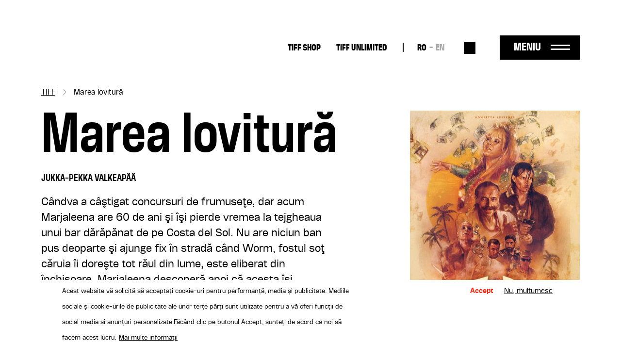

--- FILE ---
content_type: text/html; charset=UTF-8
request_url: https://tiff.ro/film/marea-lovitura?field_ziua_de_festival_tid=14
body_size: 9513
content:
<!DOCTYPE html><html lang="ro" dir="ltr" prefix="og: https://ogp.me/ns#"><head><meta charset="utf-8" /><link rel="canonical" href="https://tiff.ro/film/marea-lovitura" /><link rel="image_src" href="https://tiff.ro/sites/default/files/styles/metatag/public/2024-03/bilete-tiff-2023-marea-lovitura-hit-big2x_0.jpg?itok=zIXkBPMp" /><meta name="google" content="4ZBzurSxBDPLL38ehVKZM3HLXulRBjEeZLF-IO0LkLg" /><meta property="og:site_name" content="TIFF" /><meta property="og:type" content="Film" /><meta property="og:url" content="https://tiff.ro/film/marea-lovitura" /><meta property="og:title" content="Marea lovitură | TIFF" /><meta property="og:image" content="https://tiff.ro/sites/default/files/styles/metatag/public/2024-03/bilete-tiff-2023-marea-lovitura-hit-big2x_0.jpg?itok=zIXkBPMp" /><meta property="og:image:width" content="1200" /><meta property="og:image:height" content="630" /><meta name="Generator" content="Drupal 10 (https://www.drupal.org)" /><meta name="MobileOptimized" content="width" /><meta name="HandheldFriendly" content="true" /><meta name="viewport" content="width=device-width, initial-scale=1.0" /><style>div#sliding-popup, div#sliding-popup .eu-cookie-withdraw-banner, .eu-cookie-withdraw-tab {background: #FFF} div#sliding-popup.eu-cookie-withdraw-wrapper { background: transparent; } #sliding-popup h1, #sliding-popup h2, #sliding-popup h3, #sliding-popup p, #sliding-popup label, #sliding-popup div, .eu-cookie-compliance-more-button, .eu-cookie-compliance-secondary-button, .eu-cookie-withdraw-tab { color: #000000;} .eu-cookie-withdraw-tab { border-color: #000000;}</style><script type="application/ld+json">{"@context": "https://schema.org","@type": "BreadcrumbList","itemListElement": [{"@type": "ListItem","position": 1,"name": "TIFF","item": "https://tiff.ro/"},{"@type": "ListItem","position": 2,"name": "Marea lovitură"}]
}</script><link rel="alternate" hreflang="x-default" href="https://tiff.ro/film/marea-lovitura?field_ziua_de_festival_tid=14" /><link rel="alternate" hreflang="ro" href="https://tiff.ro/film/marea-lovitura?field_ziua_de_festival_tid=14" /><link rel="alternate" hreflang="en" href="https://tiff.ro/en/film/hit-big?field_ziua_de_festival_tid=14" /><link rel="icon" href="/themes/custom/tiff/favicon.ico" type="image/vnd.microsoft.icon" /><link rel="alternate" hreflang="ro" href="https://tiff.ro/film/marea-lovitura" /><link rel="alternate" hreflang="en" href="https://tiff.ro/en/film/hit-big" /><title>Marea lovitură | TIFF</title><link rel="stylesheet" media="all" href="/sites/default/files/css/css_WvVkvpABwL7rOr8PCa0rsBL71G7-giHspuQJ_9oAwrg.css?delta=0&amp;language=ro&amp;theme=tiff&amp;include=eJxtj0sOwjAMBS8UmiNVTuNUASeO_Cn09lS0sGJjzxsvrLewYMziA2iCO7wC-rwwPyoeqw2q0BeM_-ScsYCTBd3VsMUEisFqKTExm5rAuK1S8-UEIS_iLZ25cDf9orSTVuIEdHLnjHPj7fhZnC6pthOuXjOG4_DU-JlT4-yEYWc3T786V5wEdXDXuuEb3Ipcgg" /><link rel="stylesheet" media="all" href="/sites/default/files/css/css_Yf-_H2upjtOjzFwX7vl76DQJ3hz05_1UbMD-kVOU6uY.css?delta=1&amp;language=ro&amp;theme=tiff&amp;include=eJxtj0sOwjAMBS8UmiNVTuNUASeO_Cn09lS0sGJjzxsvrLewYMziA2iCO7wC-rwwPyoeqw2q0BeM_-ScsYCTBd3VsMUEisFqKTExm5rAuK1S8-UEIS_iLZ25cDf9orSTVuIEdHLnjHPj7fhZnC6pthOuXjOG4_DU-JlT4-yEYWc3T786V5wEdXDXuuEb3Ipcgg" /><script type="application/json" data-drupal-selector="drupal-settings-json">{"path":{"baseUrl":"\/","pathPrefix":"","currentPath":"node\/27678","currentPathIsAdmin":false,"isFront":false,"currentLanguage":"ro","currentQuery":{"field_ziua_de_festival_tid":"14"}},"pluralDelimiter":"\u0003","suppressDeprecationErrors":true,"gtag":{"tagId":"UA-137160341-1","consentMode":true,"otherIds":[],"events":[],"additionalConfigInfo":[]},"ajaxPageState":{"libraries":"[base64]","theme":"tiff","theme_token":null},"ajaxTrustedUrl":{"\/search":true},"facebook_pixel":{"facebook_id":"2858980874198879","events":[{"event":"ViewContent","data":"{\u0022content_name\u0022:\u0022Marea lovitur\\u0103\u0022,\u0022content_type\u0022:\u0022movie\u0022,\u0022content_ids\u0022:[\u002227678\u0022]}"}],"fb_disable_advanced":false,"eu_cookie_compliance":false,"donottrack":true},"eu_cookie_compliance":{"cookie_policy_version":"1.0.0","popup_enabled":true,"popup_agreed_enabled":false,"popup_hide_agreed":false,"popup_clicking_confirmation":false,"popup_scrolling_confirmation":false,"popup_html_info":"\u003Cdiv aria-labelledby=\u0022popup-text\u0022  class=\u0022eu-cookie-compliance-banner eu-cookie-compliance-banner-info eu-cookie-compliance-banner--opt-in\u0022\u003E\n  \u003Cdiv class=\u0022popup-content info eu-cookie-compliance-content\u0022\u003E\n        \u003Cdiv id=\u0022popup-text\u0022 class=\u0022eu-cookie-compliance-message\u0022 role=\u0022document\u0022\u003E\n      \u003Cp\u003EAcest website v\u0103 solicit\u0103 s\u0103 accepta\u021bi cookie-uri pentru performan\u021b\u0103, media \u0219i publicitate. Mediile sociale \u0219i cookie-urile de publicitate ale unor ter\u021be p\u0103r\u021bi sunt utilizate pentru a v\u0103 oferi func\u021bii de social media \u0219i anun\u021buri personalizate.\u003C\/p\u003E\u003Cp\u003EF\u0103c\u00e2nd clic pe butonul Accept, sunte\u021bi de acord ca noi s\u0103 facem acest lucru.\u003C\/p\u003E\n              \u003Cbutton type=\u0022button\u0022 class=\u0022find-more-button eu-cookie-compliance-more-button\u0022\u003EMai multe informa\u021bii\u003C\/button\u003E\n          \u003C\/div\u003E\n\n    \n    \u003Cdiv id=\u0022popup-buttons\u0022 class=\u0022eu-cookie-compliance-buttons\u0022\u003E\n            \u003Cbutton type=\u0022button\u0022 class=\u0022agree-button eu-cookie-compliance-secondary-button button button--small\u0022\u003EAccept\u003C\/button\u003E\n              \u003Cbutton type=\u0022button\u0022 class=\u0022decline-button eu-cookie-compliance-default-button button button--small button--primary\u0022\u003ENu, multumesc\u003C\/button\u003E\n          \u003C\/div\u003E\n  \u003C\/div\u003E\n\u003C\/div\u003E","use_mobile_message":false,"mobile_popup_html_info":"\u003Cdiv aria-labelledby=\u0022popup-text\u0022  class=\u0022eu-cookie-compliance-banner eu-cookie-compliance-banner-info eu-cookie-compliance-banner--opt-in\u0022\u003E\n  \u003Cdiv class=\u0022popup-content info eu-cookie-compliance-content\u0022\u003E\n        \u003Cdiv id=\u0022popup-text\u0022 class=\u0022eu-cookie-compliance-message\u0022 role=\u0022document\u0022\u003E\n      \n              \u003Cbutton type=\u0022button\u0022 class=\u0022find-more-button eu-cookie-compliance-more-button\u0022\u003EMai multe informa\u021bii\u003C\/button\u003E\n          \u003C\/div\u003E\n\n    \n    \u003Cdiv id=\u0022popup-buttons\u0022 class=\u0022eu-cookie-compliance-buttons\u0022\u003E\n            \u003Cbutton type=\u0022button\u0022 class=\u0022agree-button eu-cookie-compliance-secondary-button button button--small\u0022\u003EAccept\u003C\/button\u003E\n              \u003Cbutton type=\u0022button\u0022 class=\u0022decline-button eu-cookie-compliance-default-button button button--small button--primary\u0022\u003ENu, multumesc\u003C\/button\u003E\n          \u003C\/div\u003E\n  \u003C\/div\u003E\n\u003C\/div\u003E","mobile_breakpoint":768,"popup_html_agreed":false,"popup_use_bare_css":false,"popup_height":"auto","popup_width":"100%","popup_delay":1000,"popup_link":"\/politica-gdpr","popup_link_new_window":true,"popup_position":false,"fixed_top_position":true,"popup_language":"ro","store_consent":false,"better_support_for_screen_readers":false,"cookie_name":"","reload_page":false,"domain":"","domain_all_sites":false,"popup_eu_only":false,"popup_eu_only_js":false,"cookie_lifetime":100,"cookie_session":0,"set_cookie_session_zero_on_disagree":0,"disagree_do_not_show_popup":false,"method":"opt_in","automatic_cookies_removal":true,"allowed_cookies":"","withdraw_markup":"\u003Cbutton type=\u0022button\u0022 class=\u0022eu-cookie-withdraw-tab\u0022\u003EPrivacy settings\u003C\/button\u003E\n\u003Cdiv aria-labelledby=\u0022popup-text\u0022 class=\u0022eu-cookie-withdraw-banner\u0022\u003E\n  \u003Cdiv class=\u0022popup-content info eu-cookie-compliance-content\u0022\u003E\n    \u003Cdiv id=\u0022popup-text\u0022 class=\u0022eu-cookie-compliance-message\u0022 role=\u0022document\u0022\u003E\n      \u003Cp\u003EFolosim cookie-uri pe acest site pentru a v\u0103 \u00eembun\u0103t\u0103\u021bi experien\u021ba utilizatorului.\u003C\/p\u003E\u003Cp\u003EV-a\u021bi dat acordul pentru ca noi s\u0103 set\u0103m cookie-uri.\u003C\/p\u003E\n    \u003C\/div\u003E\n    \u003Cdiv id=\u0022popup-buttons\u0022 class=\u0022eu-cookie-compliance-buttons\u0022\u003E\n      \u003Cbutton type=\u0022button\u0022 class=\u0022eu-cookie-withdraw-button  button button--small button--primary\u0022\u003ERetrage consim\u0163\u0103m\u00e2nt\u003C\/button\u003E\n    \u003C\/div\u003E\n  \u003C\/div\u003E\n\u003C\/div\u003E","withdraw_enabled":false,"reload_options":0,"reload_routes_list":"","withdraw_button_on_info_popup":false,"cookie_categories":[],"cookie_categories_details":[],"enable_save_preferences_button":true,"cookie_value_disagreed":"0","cookie_value_agreed_show_thank_you":"1","cookie_value_agreed":"2","containing_element":"body","settings_tab_enabled":false,"olivero_primary_button_classes":" button button--small button--primary","olivero_secondary_button_classes":" button button--small","close_button_action":"close_banner","open_by_default":true,"modules_allow_popup":true,"hide_the_banner":false,"geoip_match":true},"user":{"uid":0,"permissionsHash":"71095ebfb7928762234c1aee25f3f4d780804922937ba319fb79e0934be7c068"}}</script><script src="/sites/default/files/js/js_WXb8fVe3vfaFngQBhjdLwJ4K-q4tOSH_jVscu6ZxnZU.js?scope=header&amp;delta=0&amp;language=ro&amp;theme=tiff&amp;include=eJxtiEEKgDAMBD8UzJNKWrYhGk0PFfp8c1W8zDCDu7SIw5A6h5tcDYyfSV0aat4ybMH5naQR6ihTlDXx7U12WTStd1aPKv4AOUguzg"></script><script src="/modules/contrib/google_tag/js/gtag.js?sypnk0"></script></head><body class="path-node page-node-type-movie"> <a href="#main-content" class="visually-hidden focusable"> Sari la conținutul principal </a> <noscript><img src="https://www.facebook.com/tr?id=2858980874198879&amp;ev=PageView&amp;noscript=1" alt="" height="1" width="1" /></noscript><div class="dialog-off-canvas-main-canvas" data-off-canvas-main-canvas><div class="layout-container"> <header role="banner" class="page-header clearfix"><div class="container"> <section class="header-top"><div id="block-tiff-branding" class="block-system block-system-branding-block"> <a href="/" rel="home"> <img class="black" src="/themes/custom/tiff/images/logo-2025-part-1.svg" height="41"/> <img class="black" src="/themes/custom/tiff/images/logo-2025-part-2.svg" height="45"/> <img class="white" src="/themes/custom/tiff/images/logo-2025-part-1-white.svg" height="41"/> <img class="white" src="/themes/custom/tiff/images/logo-2025-part-2-white.svg" height="45"/> </a></div><nav role="navigation" aria-labelledby="block-tiff-topmenu-menu" id="block-tiff-topmenu" class="block block-menu navigation menu--top-menu"><div class="visually-hidden" id="block-tiff-topmenu-menu">Top-menu desktop</div><ul class="menu menu-top"><li class="menu-item"> <a href="https://shop.tiff.ro" class="bold">TIFF SHOP</a></li><li class="menu-item"> <a href="https://unlimited.tiff.ro" bold_class="bold" margin_bottom="0" class="bold">TIFF UNLIMITED</a></li></ul> </nav><div class="language-switcher-language-url block-language block-language-blocklanguage-interface" id="block-tiff-languageswitcher" role="navigation"><ul id="language-menu" class="links"><li hreflang="ro" data-drupal-link-query="{&quot;field_ziua_de_festival_tid&quot;:&quot;14&quot;}" data-drupal-link-system-path="node/27678" class="is-active" aria-current="page"><a href="/film/marea-lovitura?field_ziua_de_festival_tid=14" class="language-link is-active" hreflang="ro" data-drupal-link-query="{&quot;field_ziua_de_festival_tid&quot;:&quot;14&quot;}" data-drupal-link-system-path="node/27678" aria-current="page">RO</a></li><li hreflang="en" data-drupal-link-query="{&quot;field_ziua_de_festival_tid&quot;:&quot;14&quot;}" data-drupal-link-system-path="node/27678"><a href="/en/film/hit-big?field_ziua_de_festival_tid=14" class="language-link" hreflang="en" data-drupal-link-query="{&quot;field_ziua_de_festival_tid&quot;:&quot;14&quot;}" data-drupal-link-system-path="node/27678">EN</a></li></ul></div><div class="views-exposed-form block-views block-views-exposed-filter-blocksearch-search" data-drupal-selector="views-exposed-form-search-search" id="block-search-block-header"><form action="/search" method="get" id="views-exposed-form-search-search" accept-charset="UTF-8"><div class="js-form-item form-item form-type-textfield js-form-type-textfield form-item-search js-form-item-search form-no-label"> <input placeholder="Caută" data-drupal-selector="edit-search" type="text" id="edit-search" name="search" value="" size="30" maxlength="128" class="form-text" /></div><div data-drupal-selector="edit-actions" class="form-actions js-form-wrapper form-wrapper" id="edit-actions"><input data-drupal-selector="edit-submit-search" type="submit" id="edit-submit-search" value="Aplică" class="button js-form-submit form-submit" /></div></form></div><div id="menu-trigger"> <span>Meniu</span></div> </section> <section class="header-menu-overlay"><div class="content-menu"> <nav role="navigation" aria-labelledby="block-tiff-overlay-menu-menu" id="block-tiff-overlay-menu" class="block block-menu navigation menu--main"><div id="block-tiff-overlay-menu-menu">TIFF.25</div><ul class="menu menu-overlay menu-lvl-0"><li class="menu-item lvl-0"> <a href="/abonamente" class="gigantic-bold" data-drupal-link-system-path="node/1843">Abonamente</a></li><li class="menu-item lvl-0"> <a href="https://vp.eventival.com/tiff/2026" class="gigantic-bold margin-bottom">înscrieri</a></li><li class="menu-item lvl-0"> <a href="https://shop.tiff.ro" bold_class="gigantic_bold" margin_bottom="0" class="gigantic-bold">TIFF SHOP</a></li></ul> </nav><nav role="navigation" aria-labelledby="block-tiff-topmenu-2-menu" id="block-tiff-topmenu-2" class="block block-menu navigation menu--top-menu"><div class="visually-hidden" id="block-tiff-topmenu-2-menu">Top-menu</div><ul class="menu menu-top"><li class="menu-item"> <a href="https://shop.tiff.ro" class="bold">TIFF SHOP</a></li><li class="menu-item"> <a href="https://unlimited.tiff.ro" bold_class="bold" margin_bottom="0" class="bold">TIFF UNLIMITED</a></li></ul> </nav><nav role="navigation" aria-labelledby="block-tiff-industrymenuoverlay-menu" id="block-tiff-industrymenuoverlay" class="block block-menu navigation menu--industry-menu-overlay"><div class="visually-hidden" id="block-tiff-industrymenuoverlay-menu">Industry menu Overlay</div><ul class="menu menu-lvl-0"><li class="menu-item lvl-0"> <a href="/despre-festival" bold_class="bold" margin_bottom="0" class="bold" data-drupal-link-system-path="node/34876">FESTIVAL</a></li><li class="menu-item lvl-0"> <a href="/locatii" data-drupal-link-system-path="locatii"> Locații</a></li><li class="menu-item lvl-0"> <a href="https://tiff.ro/en/festival/2025/aperitiff">AperiTIFF Daily</a></li><li class="menu-item lvl-0"> <a href="https://tiff.ro/festival/2025/premii">Premii</a></li><li class="menu-item lvl-0"> <a href="https://tiff.ro/festival/2025/juriu">Juriu</a></li><li class="menu-item lvl-0"> <a href="/despre-festival" margin_bottom="0" data-drupal-link-system-path="node/34876">Despre Festival</a></li><li class="menu-item lvl-0"> <a href="/node/35103" margin_bottom="0" data-drupal-link-system-path="node/35103">Despre Cluj-Napoca</a></li><li class="menu-item lvl-0"> <a href="/echipa" data-drupal-link-system-path="node/34872">Echipă</a></li><li class="menu-item lvl-0"> <a href="/newsletter" class="margin-bottom" data-drupal-link-system-path="node/1862">Abonează-te la newsletter</a></li><li class="menu-item lvl-0"> <a href="/tiff-official-app" class="bold margin-bottom" data-drupal-link-system-path="node/1924">TIFF OFFICIAL APP</a></li></ul> </nav><nav role="navigation" aria-labelledby="block-tiff-thepressmenuoverlay-menu" id="block-tiff-thepressmenuoverlay" class="block block-menu navigation menu--the-press-menu-overlay"><div class="visually-hidden" id="block-tiff-thepressmenuoverlay-menu">The press menu overlay</div><ul class="menu menu-lvl-0"><li class="menu-item lvl-0"> <a href="/industry" class="bold" data-drupal-link-system-path="node/1876">RO DAYS | INDUSTRY EVENTS</a></li><li class="menu-item lvl-0"> <a href="/industry/acreditari" data-drupal-link-system-path="node/1970">Acreditări industrie</a></li><li class="menu-item lvl-0"> <a href="/industry/acreditari/studenti" class="margin-bottom" data-drupal-link-system-path="node/1968">Acreditări studenți</a></li><li class="menu-item lvl-0"> <a href="/educatie" class="bold" data-drupal-link-system-path="node/1861">TIFF EDUCATION</a></li><li class="menu-item lvl-0"> <a href="/minitiff" data-drupal-link-system-path="group/45">MiniTIFF</a></li><li class="menu-item lvl-0"> <a href="/educatie/lgd" class="margin-bottom" data-drupal-link-system-path="group/32">Let&#039;s Go Digital</a></li><li class="menu-item lvl-0"> <a href="/de-ce-sa-devii-voluntar-la-tiff" class="bold" data-drupal-link-system-path="node/1972">VOLUNTARI</a></li><li class="menu-item lvl-0"> <a href="/rolurile-voluntarilor" data-drupal-link-system-path="node/1971">Rolurile voluntarilor</a></li><li class="menu-item lvl-0"> <a href="/inscrie-te-ca-voluntar" class="margin-bottom" data-drupal-link-system-path="node/36008">Înscrie-te ca voluntar</a></li><li class="menu-item lvl-0"> <a href="/competitia-locala" class="bold" data-drupal-link-system-path="group/34">COMPETIȚIA LOCALĂ</a></li></ul> </nav><nav role="navigation" aria-labelledby="block-tiff-festivalmenuoverlay-menu" id="block-tiff-festivalmenuoverlay" class="block block-menu navigation menu--festival-menu-overlay"><div class="visually-hidden" id="block-tiff-festivalmenuoverlay-menu">Festival Menu overlay</div><ul class="menu menu-lvl-0"><li class="menu-item lvl-0"> <a href="/presa" class="bold" data-drupal-link-system-path="group/33">PRESĂ</a></li><li class="menu-item lvl-0"> <a href="/festival/2025/comunicate-de-presa" data-drupal-link-system-path="festival/2025/comunicate-de-presa">Comunicate de presă</a></li><li class="menu-item lvl-0"> <a href="/stiri" data-drupal-link-system-path="stiri"> Știri</a></li><li class="menu-item lvl-0"> <a href="/presa/acreditari" data-drupal-link-system-path="node/1951">Acreditări</a></li><li class="menu-item lvl-0"> <a href="https://aperitiff.tiff.ro" margin_bottom="0">AperiTIFF Online</a></li><li class="menu-item lvl-0"> <a href="/presa" class="margin-bottom" data-drupal-link-system-path="group/33">Contact</a></li><li class="menu-item lvl-0"> <a href="/festival" class="bold" data-drupal-link-system-path="festival">ARHIVĂ</a></li></ul> </nav><nav role="navigation" aria-labelledby="block-tiff-experiencesmenuoverlay-menu" id="block-tiff-experiencesmenuoverlay" class="block block-menu navigation menu--experiences-menu-overlay"><div class="visually-hidden" id="block-tiff-experiencesmenuoverlay-menu">Experiences Menu overlay</div><ul class="menu menu-lvl-0"><li class="menu-item lvl-0"> <span bold_class="bold" margin_bottom="0" class="bold">ALTE EXPERIENTE TIFF</span></li><li class="menu-item lvl-0"> <a href="https://oradea.tiff.ro" margin_bottom="0">TIFF Oradea</a></li><li class="menu-item lvl-0"> <a href="https://sibiu.tiff.ro" margin_bottom="0"> TIFF Sibiu</a></li><li class="menu-item lvl-0"> <a href="https://tiff.ro/timisoara" margin_bottom="0">TIFF Timișoara</a></li><li class="menu-item lvl-0"> <a href="/brasov" data-drupal-link-system-path="group/42">TIFF Brașov</a></li><li class="menu-item lvl-0"> <a href="/caravana-tiff-unlimited" data-drupal-link-system-path="group/35"> Caravana TIFF Unlimited</a></li><li class="menu-item lvl-0"> <a href="/cinemateca-tiff" data-drupal-link-system-path="group/40">Cinemateca TIFF</a></li><li class="menu-item lvl-0"> <a href="/noapteaalba" data-drupal-link-system-path="group/41"> Noaptea Albă a Filmului Românesc</a></li><li class="menu-item lvl-0"> <a href="https://sunscreenfestival.ro/" margin_bottom="1" class="margin-bottom">Sunscreen Film &amp; Arts Festival</a></li><li class="menu-item lvl-0"> <a href="https://unlimited.tiff.ro" bold_class="bold" margin_bottom="0" class="bold">TIFF UNLIMITED</a></li></ul> </nav></div><div class="content-menu-bottom"><div id="block-tiff-app-overlay" class="block-block-content block-block-contentaf855fef-6a81-4087-8da2-d7af2e27a629"><div class="field f-n-body f-t-text-with-summary wysiwyg"><p><span>Download</span> TIFF OFFICIAL APP</p><a href="https://apps.apple.com/us/app/id1464134121"><img src="/sites/default/files/inline-images/appstore_0.png" data-entity-uuid="3d048066-5611-4fd8-b981-b477941fa9af" data-entity-type="file" width="98" height="36" loading="lazy"></a><a href="https://play.google.com/store/apps/details?id=ro.tiff.tiff"><img src="/sites/default/files/inline-images/googleplay_0.png" data-entity-uuid="6a88d8b8-1b95-4150-a40d-e70d8b3b041c" data-entity-type="file" width="108" height="36" loading="lazy"></a></div></div><div id="block-tiff-addressblock-overlay" class="block-block-content block-block-contentdeec39b3-b62b-4677-ad6e-224e9e9df2eb"><div class="field f-n-body f-t-text-with-summary wysiwyg"><p>Str. Popa Soare Nr. 52, Sector 2, București<br><a href="tel:+40213266480">+40 213 266 480</a><br><a href="/cdn-cgi/l/email-protection#1f767179705f6b767979316d70"><span class="__cf_email__" data-cfemail="f59c9b939ab5819c9393db879a">[email&#160;protected]</span></a></p></div></div><nav role="navigation" aria-labelledby="block-tiff-socialmenu-2-menu" id="block-tiff-socialmenu-2" class="block block-menu navigation menu--social-menu"><div class="visually-hidden" id="block-tiff-socialmenu-2-menu">Social menu overlay</div><ul class="menu menu-lvl-0"><li class="menu-item lvl-0"> <a href="/tiff-official-app" class="tiffapp" title="TiffApp" data-drupal-link-system-path="node/1924">Tiff oficial app</a></li><li class="menu-item lvl-0"> <a href="https://instagram.com/tiffromania/" class="instagram" title="Instagram">Instagram</a></li><li class="menu-item lvl-0"> <a href="https://www.facebook.com/TransilvaniaIFF" class="facebook" title="Facebook">Facebook</a></li><li class="menu-item lvl-0"> <a href="https://www.tiktok.com/@transilvania_iff" class="tiktok" title="Tiktok">Tiktok</a></li><li class="menu-item lvl-0"> <a href="https://www.youtube.com/user/TIFFteam" class="youtube" title="YouTube">YouTube</a></li></ul> </nav></div> </section> <span class="overlay-bg"></span></div></header> <main role="main" class="page-main clearfix mb-4"> <a id="main-content" tabindex="-1"></a><div class="container"><div data-drupal-messages-fallback class="hidden"></div><div id="block-tiff-breadcrumbs" class="block-system block-system-breadcrumb-block"> <nav role="navigation" aria-labelledby="system-breadcrumb"><h2 id="system-breadcrumb" class="visually-hidden">Breadcrumb</h2><ol><li> <a href="/">TIFF</a></li><li> Marea lovitură</li></ol> </nav></div><div id="block-tiff-content" class="block-system block-system-main-block"> <article data-history-node-id="27678" class="node node-movie node-movie-full node-view-mode-full view-mode-full"><div class="movie-contents row"><div class="movie-main-info col-md-8"><h1><span class="field f-n-title f-t-string">Marea lovitură</span></h1><div class="field f-n-field-movie-director f-t-string"><div class="label">Regia:</div><div>Jukka-Pekka Valkeapää</div></div><div class="field f-n-field-body f-t-text-with-summary wysiwyg"><p>Cândva a câştigat concursuri de frumuseţe, dar acum Marjaleena are 60 de ani şi îşi pierde vremea la tejgheaua unui bar dărăpănat de pe Costa del Sol. Nu are niciun ban pus deoparte şi ajunge fix în stradă când Worm, fostul soţ căruia îi doreşte tot răul din lume, este eliberat din închisoare. Marjaleena descoperă apoi că acesta îşi ascunsese furtişagurile chiar în bar, dar este ea suficient de sărită de pe fix să organizeze un jaf şi să fure ceea ce i se cuvine?</p><p>Premii: Cea mai bună actriţă secundară (Ilkka Heiskanen) - Premiile Jussi 2023</p></div><div class="movie-program"><div class="subtitle">Proiecții</div><div class="views-element-container"><div class="view view-program view-id-program view-display-id-program_film js-view-dom-id-f6a4182a5d171c179001fb24bea17ef5f94c82efe58308cf52648be65fb5b3f6"><div class="view-content"><div class="views-row"><div class="views-field views-field-field-day-date"><div class="field-content">Duminică, 15 Iunie</div></div><div class="views-field views-field-field-progr-entry-hour"><div class="field-content">15:00</div></div><div class="views-field views-field-field-program-entry-qa"><div class="field-content"></div></div><div class="views-field views-field-field-progr-entry-location"><div class="field-content"></div></div><div class="views-field views-field-field-evebook-url"><div class="field-content"><a href="https://tiff.eventbook.ro/film/bilete-tiff-2023-marea-lovitura-hit-big" title="Buy ticket">https://tiff.eventbook.ro/film/bilete-tiff-2023-marea-lovitura-hit-big</a></div></div></div><div class="views-row"><div class="views-field views-field-field-day-date"><div class="field-content">Luni, 16 Iunie</div></div><div class="views-field views-field-field-progr-entry-hour"><div class="field-content">20:30</div></div><div class="views-field views-field-field-program-entry-qa"><div class="field-content"></div></div><div class="views-field views-field-field-progr-entry-location"><div class="field-content"><a href="/locatie/cinema-dacia-manastur" hreflang="ro">Cinema Dacia Mănăștur</a></div></div><div class="views-field views-field-field-evebook-url"><div class="field-content"><a href="https://tiff.eventbook.ro/film/bilete-tiff-2023-marea-lovitura-hit-big" title="Buy ticket">https://tiff.eventbook.ro/film/bilete-tiff-2023-marea-lovitura-hit-big</a></div></div></div></div></div></div> <a class="vezi-program-complet secondary-btn" href="/program">Vezi programul complet</a></div></div><div class="movie-cover col-md-4"><div class="field f-n-field-cover f-t-image"> <picture> <source srcset="/sites/default/files/styles/film_xl/public/2024-03/bilete-tiff-2023-marea-lovitura-hit-big2x_0.jpg?itok=I-2k1MSs 1x" media="all and (min-width: 1200px)" type="image/jpeg" width="410" height="616"/> <source srcset="/sites/default/files/styles/film_lg/public/2024-03/bilete-tiff-2023-marea-lovitura-hit-big2x_0.jpg?itok=y2fHVZ54 1x" media="all and (min-width: 992px)" type="image/jpeg" width="290" height="436"/> <source srcset="/sites/default/files/styles/film_md/public/2024-03/bilete-tiff-2023-marea-lovitura-hit-big2x_0.jpg?itok=Fbr3F4ta 1x" media="all and (min-width: 768px)" type="image/jpeg" width="215" height="323"/> <source srcset="/sites/default/files/styles/container_width_xs/public/2024-03/bilete-tiff-2023-marea-lovitura-hit-big2x_0.jpg?itok=pGsVtBTB 1x" type="image/jpeg" width="550" height="826"/> <img loading="lazy" width="550" height="826" src="/sites/default/files/styles/container_width_xs/public/2024-03/bilete-tiff-2023-marea-lovitura-hit-big2x_0.jpg?itok=pGsVtBTB" /> </picture></div></div><div class="movie-details"><div class="movie-details-inner"><div class="field f-n-field-movie-director f-t-string"><div class="label">Regia:</div><div>Jukka-Pekka Valkeapää</div></div><div class="field f-n-field-movie-movie-cast f-t-string"><div class="label">Cu:</div><div><div>Outi Mäenpää</div><div> Ilkka Heiskanen</div><div> Johannes Holopainen</div><div> Pääru Oja</div><div> Jukka-Pekka Palo</div><div> Jari Pehkonen</div></div></div><div class="field f-n-field-movie-country f-t-string"><div class="label">Țară:</div><div>France</div></div><div class="field f-n-field-movie-duration f-t-string"><div class="label">Durată:</div><div>2h:04m</div></div><div class="field f-n-field-movie-section f-t-entity-reference"><div class="label">Secțiune:</div><div><div><a href="/festival/2023/filme/focus_nordic" hreflang="ro">Focus nordic</a></div></div><div class="label" style="margin-top: 25px">Ediție TIFF:</div> <a href="/festival/2023/filme">2023</a></div></div></div><div class="field f-n-field-yt-video f-t-youtube"><div><figure class="youtube-container youtube-container--responsive"><iframe src="https://www.youtube.com/embed/Z1rfFiOnamg?wmode=opaque&amp;iv_load_policy=3" id="youtube-field-player" class="youtube-field-player" title="Embedded video for Marea lovitură" aria-label="Embedded video for Marea lovitură: https://www.youtube.com/embed/Z1rfFiOnamg?wmode=opaque&amp;iv_load_policy=3" frameborder="0" allowfullscreen></iframe></figure></div></div></div><div class="movie-tickets"></div></article></div><div id="block-tiff-filmbottom" class="block-block-content block-block-contente8ff1fa6-2e31-4953-8862-ed8d796f9ba1"><div class="field f-n-body f-t-text-with-summary wysiwyg"><div class="film-bottom container"><p><span class="subtitle">Bilete</span></p><div class="seats"><p><span class="part-label">Locuri</span></p><p>Biletele nu au locuri rezervate, iar locurile în sală sunt garantate până cu 5 minute înainte de începerea proiecției.</p></div><div class="cancel-ticket"><p><span class="part-label">Anulare bilete</span></p><p>Biletele achiziționate nu pot fi anulate sau schimbate.</p></div><div class="info"><p><span class="part-label">Informații</span></p><p>Pentru informaţii sau neclarități, vă rugăm să ne contactați la <a class="email" href="/cdn-cgi/l/email-protection#dfabb6bcb4baabb6b1b89fabb6b9b9f1adb0"><span class="__cf_email__" data-cfemail="4a3e2329212f3e23242d0a3e232c2c643825">[email&#160;protected]</span></a></p></div></div></div></div></div> </main> <footer role="contentinfo" class="page-footer"><div class="container"><div class="row"><div id="block-tiff-footerbranding" class="block-block-content block-block-content07e505d2-c28b-4f7e-b359-ba77ed5c36ec col-12 col-md-2 col-lg-2"><div class="field f-n-body f-t-text-with-summary wysiwyg"><a href="/" rel="home"><svg style="enable-background:new 0 0 129 41;" version="1.1" id="Layer_1" x="0px" y="0px" viewBox="0 0 129 41" xml:space="preserve" width="auto" height="50" xmlns:xlink="http://www.w3.org/1999/xlink"><style type="text/css"></style><path class="st0" d="M65.5,8.3h-5.3V0h19.2v8.3h-5.3v32.2h-8.6V8.3z M81.4,40.4H90V0h-8.6V40.4z M93.5,40.4h8.6V24.2h7.1v-8.1h-7.1 v-8h8.1V0H93.5V40.4z M112.3,40.4h8.6V24.2h7.1v-8.1h-7.1v-8h8.1V0h-16.7V40.4z" /><path class="st1" d="M21.5,40.4l18.6-18.7v18.7H21.5z M40.2,0v10.1L50.2,0H40.2z M30.1,10.1V0h-10v10.1H10V0H0v10.1h10v30.3 l30.2-30.3h0H30.1z" /></svg></a></div></div><div id="block-tiff-aboutfestivalmenu" class="block-system block-system-menu-blockabout-festival-menu col-6 col-md-2 col-lg-2"><ul class="menu menu-lvl-0"><li class="menu-item lvl-0"> <a href="/despre-festival" class="bold" data-drupal-link-system-path="node/34876">Despre festival</a></li><li class="menu-item lvl-0"> <a href="/festival/2023/premii" data-drupal-link-system-path="festival/2023/premii">Arhiva premiilor</a></li><li class="menu-item lvl-0"> <a href="https://tiff.ro/politica-gdpr" margin_bottom="1" class="margin-bottom">Politica GDPR</a></li><li class="menu-item lvl-0"> <a href="/sponsori-si-parteneri" class="bold margin-bottom" data-drupal-link-system-path="node/2020"> Sponsori</a></li><li class="menu-item lvl-0"> <a href="/de-ce-sa-devii-voluntar-la-tiff" class="bold" data-drupal-link-system-path="node/1972">Voluntari</a></li></ul></div><div id="block-tiff-industrymenu" class="block-system block-system-menu-blockindustry-menu col-6 col-md-2 col-lg-2"><ul class="menu menu-lvl-0"><li class="menu-item lvl-0"> <a href="/industry" class="bold margin-bottom" data-drupal-link-system-path="node/1876">RO DAYS | INDUSTRY EVENTS</a></li><li class="menu-item lvl-0"> <a href="/educatie" class="bold" data-drupal-link-system-path="node/1861">TIFF Education</a></li><li class="menu-item lvl-0"> <a href="/educatie/miniTIFF">miniTIFF</a></li><li class="menu-item lvl-0"> <a href="/educatie/lgd" data-drupal-link-system-path="group/32">Let’s Go Digital</a></li></ul></div><div id="block-tiff-footeremptyblock" class="block-block-content block-block-content83464cca-5ca7-494e-b97a-fbb038315d50 col-6 d-md-none"></div><div id="block-tiff-aperitiffmenu" class="block-system block-system-menu-blockaperitiff-menu col-6 col-md-3 col-lg-3"><ul class="menu menu-lvl-0"><li class="menu-item lvl-0"> <a href="/presa" class="bold" data-drupal-link-system-path="group/33"> Presă</a></li><li class="menu-item lvl-0"> <a href="/stiri" data-drupal-link-system-path="stiri"> Știri</a></li><li class="menu-item lvl-0"> <a href="/comunicate-de-presa" data-drupal-link-system-path="comunicate-de-presa"> Comunicate de presă</a></li><li class="menu-item lvl-0"> <a href="/presa" class="margin-bottom" data-drupal-link-system-path="group/33">Contact</a></li><li class="menu-item lvl-0"> <a href="http://shop.tiff.ro/" bold_class="bold" margin_bottom="0" class="bold"> TIFF Shop</a></li><li class="menu-item lvl-0"> <a href="/aperitiff" class="bold" data-drupal-link-system-path="aperitiff">AperiTIFF</a></li></ul></div><div id="block-tiff-experiencesmenu" class="block-system block-system-menu-blockexperiences-menu col-12 col-md-3 col-lg-3"><ul class="menu menu-lvl-0"><li class="menu-item lvl-0"> <a href="/" class="bold margin-bottom" data-drupal-link-system-path="&lt;front&gt;"> Alte experiențe TIFF</a></li><li class="menu-item lvl-0"> <a href="https://oradea.tiff.ro" bold_class="bold" margin_bottom="0" class="bold"> TIFF Oradea</a></li><li class="menu-item lvl-0"> <a href="https://sibiu.tiff.ro" bold_class="bold" margin_bottom="0" class="bold"> TIFF Sibiu</a></li><li class="menu-item lvl-0"> <a href="/despre-caravana-tiff/29" class="bold" data-drupal-link-system-path="node/2004">Caravana TIFF</a></li><li class="menu-item lvl-0"> <a href="https://sunscreenfestival.ro/" bold_class="bold" margin_bottom="0" class="bold">Sunscreen Film &amp; Arts Festival</a></li><li class="menu-item lvl-0"> <a href="https://romfilmpromotion.ro/portfolio-item/noaptea-alba-a-filmului-romanesc/" bold_class="bold" class="bold"> Noaptea Albă a Filmului Românesc</a></li><li class="menu-item lvl-0"> <a href="https://unlimited.tiff.ro" bold_class="bold" margin_bottom="0" class="bold"> TIFF Unlimited</a></li></ul></div><div class="footer-bottom row"><div id="block-tiff-addressblock" class="block-block-content block-block-contentdeec39b3-b62b-4677-ad6e-224e9e9df2eb col-12 col-md-8 col-lg-4"><div class="field f-n-body f-t-text-with-summary wysiwyg"><p>Str. Popa Soare Nr. 52, Sector 2, București<br><a href="tel:+40213266480">+40 213 266 480</a><br><a href="/cdn-cgi/l/email-protection#741d1a121b34001d12125a061b"><span class="__cf_email__" data-cfemail="adc4c3cbc2edd9c4cbcb83dfc2">[email&#160;protected]</span></a></p></div></div><div id="block-tiff-socialmenu" class="block-system block-system-menu-blocksocial-menu col-12 col-md-12 col-lg-6"><ul class="menu menu-lvl-0"><li class="menu-item lvl-0"> <a href="/tiff-official-app" class="tiffapp" title="TiffApp" data-drupal-link-system-path="node/1924">Tiff oficial app</a></li><li class="menu-item lvl-0"> <a href="https://instagram.com/tiffromania/" class="instagram" title="Instagram">Instagram</a></li><li class="menu-item lvl-0"> <a href="https://www.facebook.com/TransilvaniaIFF" class="facebook" title="Facebook">Facebook</a></li><li class="menu-item lvl-0"> <a href="https://www.tiktok.com/@transilvania_iff" class="tiktok" title="Tiktok">Tiktok</a></li><li class="menu-item lvl-0"> <a href="https://www.youtube.com/user/TIFFteam" class="youtube" title="YouTube">YouTube</a></li></ul></div><div id="block-tiff-copyright" class="block-block-content block-block-contentb6d3ac59-f2e9-463a-8ccc-899e39c75157 col-12 col-md-4 col-lg-2"><div class="field f-n-body f-t-text-with-summary wysiwyg"><p><span>Program co-finanțat de:</span><img src="/sites/default/files/inline-images/copyright_1.png" data-entity-uuid="457f9384-c60b-435e-8b83-2b207f091a58" data-entity-type="file" width="600" height="210" loading="lazy"></p></div></div></div></div></div></footer></div></div><script data-cfasync="false" src="/cdn-cgi/scripts/5c5dd728/cloudflare-static/email-decode.min.js"></script><script src="/sites/default/files/js/js_E4CQeOIDVaFyAwJdKkp5-91PDe5xQGhV4TSdMX794Hw.js?scope=footer&amp;delta=0&amp;language=ro&amp;theme=tiff&amp;include=eJxtiEEKgDAMBD8UzJNKWrYhGk0PFfp8c1W8zDCDu7SIw5A6h5tcDYyfSV0aat4ybMH5naQR6ihTlDXx7U12WTStd1aPKv4AOUguzg"></script><script src="/modules/contrib/eu_cookie_compliance/js/eu_cookie_compliance.min.js?v=10.4.6" defer></script><script src="/sites/default/files/js/js_D3IaBabRwvencyn9DiMUfvpwbxBcgt39QO2wtWNXFIA.js?scope=footer&amp;delta=2&amp;language=ro&amp;theme=tiff&amp;include=eJxtiEEKgDAMBD8UzJNKWrYhGk0PFfp8c1W8zDCDu7SIw5A6h5tcDYyfSV0aat4ybMH5naQR6ihTlDXx7U12WTStd1aPKv4AOUguzg"></script><script defer src="https://static.cloudflareinsights.com/beacon.min.js/vcd15cbe7772f49c399c6a5babf22c1241717689176015" integrity="sha512-ZpsOmlRQV6y907TI0dKBHq9Md29nnaEIPlkf84rnaERnq6zvWvPUqr2ft8M1aS28oN72PdrCzSjY4U6VaAw1EQ==" data-cf-beacon='{"version":"2024.11.0","token":"54dbd147cc5041a6892e5b29f198d331","r":1,"server_timing":{"name":{"cfCacheStatus":true,"cfEdge":true,"cfExtPri":true,"cfL4":true,"cfOrigin":true,"cfSpeedBrain":true},"location_startswith":null}}' crossorigin="anonymous"></script>
</body></html>

--- FILE ---
content_type: text/css
request_url: https://tiff.ro/sites/default/files/css/css_Yf-_H2upjtOjzFwX7vl76DQJ3hz05_1UbMD-kVOU6uY.css?delta=1&language=ro&theme=tiff&include=eJxtj0sOwjAMBS8UmiNVTuNUASeO_Cn09lS0sGJjzxsvrLewYMziA2iCO7wC-rwwPyoeqw2q0BeM_-ScsYCTBd3VsMUEisFqKTExm5rAuK1S8-UEIS_iLZ25cDf9orSTVuIEdHLnjHPj7fhZnC6pthOuXjOG4_DU-JlT4-yEYWc3T786V5wEdXDXuuEb3Ipcgg
body_size: 11968
content:
/* @license GPL-2.0-or-later https://www.drupal.org/licensing/faq */
:root{--bs-blue:#0d6efd;--bs-indigo:#6610f2;--bs-purple:#6f42c1;--bs-pink:#d63384;--bs-red:#dc3545;--bs-orange:#fd7e14;--bs-yellow:#ffc107;--bs-green:#198754;--bs-teal:#20c997;--bs-cyan:#0dcaf0;--bs-black:#000;--bs-white:#fff;--bs-gray:#6c757d;--bs-gray-dark:#343a40;--bs-gray-100:#f8f9fa;--bs-gray-200:#e9ecef;--bs-gray-300:#dee2e6;--bs-gray-400:#ced4da;--bs-gray-500:#adb5bd;--bs-gray-600:#6c757d;--bs-gray-700:#495057;--bs-gray-800:#343a40;--bs-gray-900:#212529;--bs-primary:#0d6efd;--bs-secondary:#6c757d;--bs-success:#198754;--bs-info:#0dcaf0;--bs-warning:#ffc107;--bs-danger:#dc3545;--bs-light:#f8f9fa;--bs-dark:#212529;--bs-primary-rgb:13,110,253;--bs-secondary-rgb:108,117,125;--bs-success-rgb:25,135,84;--bs-info-rgb:13,202,240;--bs-warning-rgb:255,193,7;--bs-danger-rgb:220,53,69;--bs-light-rgb:248,249,250;--bs-dark-rgb:33,37,41;--bs-white-rgb:255,255,255;--bs-black-rgb:0,0,0;--bs-body-color-rgb:33,37,41;--bs-body-bg-rgb:255,255,255;--bs-font-sans-serif:system-ui,-apple-system,"Segoe UI",Roboto,"Helvetica Neue","Noto Sans","Liberation Sans",Arial,sans-serif,"Apple Color Emoji","Segoe UI Emoji","Segoe UI Symbol","Noto Color Emoji";--bs-font-monospace:SFMono-Regular,Menlo,Monaco,Consolas,"Liberation Mono","Courier New",monospace;--bs-gradient:linear-gradient(180deg,rgba(255,255,255,0.15),rgba(255,255,255,0));--bs-body-font-family:var(--bs-font-sans-serif);--bs-body-font-size:1rem;--bs-body-font-weight:400;--bs-body-line-height:1.5;--bs-body-color:#212529;--bs-body-bg:#fff;--bs-border-width:1px;--bs-border-style:solid;--bs-border-color:#dee2e6;--bs-border-color-translucent:rgba(0,0,0,0.175);--bs-border-radius:0.375rem;--bs-border-radius-sm:0.25rem;--bs-border-radius-lg:0.5rem;--bs-border-radius-xl:1rem;--bs-border-radius-2xl:2rem;--bs-border-radius-pill:50rem;--bs-link-color:#0d6efd;--bs-link-hover-color:#0a58ca;--bs-code-color:#d63384;--bs-highlight-bg:#fff3cd}.container,.container-fluid,.container-lg,.container-md,.container-sm,.container-xl,.container-xxl{--bs-gutter-x:1.5rem;--bs-gutter-y:0;width:100%;padding-right:calc(var(--bs-gutter-x) * .5);padding-left:calc(var(--bs-gutter-x) * .5);margin-right:auto;margin-left:auto}@media (min-width:576px){.container,.container-sm{max-width:540px}}@media (min-width:768px){.container,.container-md,.container-sm{max-width:720px}}@media (min-width:992px){.container,.container-lg,.container-md,.container-sm{max-width:960px}}@media (min-width:1200px){.container,.container-lg,.container-md,.container-sm,.container-xl{max-width:1140px}}@media (min-width:1400px){.container,.container-lg,.container-md,.container-sm,.container-xl,.container-xxl{max-width:1320px}}.row{--bs-gutter-x:1.5rem;--bs-gutter-y:0;display:flex;flex-wrap:wrap;margin-top:calc(-1 * var(--bs-gutter-y));margin-right:calc(-.5 * var(--bs-gutter-x));margin-left:calc(-.5 * var(--bs-gutter-x))}.row>*{box-sizing:border-box;flex-shrink:0;width:100%;max-width:100%;padding-right:calc(var(--bs-gutter-x) * .5);padding-left:calc(var(--bs-gutter-x) * .5);margin-top:var(--bs-gutter-y)}.col{flex:1 0 0%}.row-cols-auto>*{flex:0 0 auto;width:auto}.row-cols-1>*{flex:0 0 auto;width:100%}.row-cols-2>*{flex:0 0 auto;width:50%}.row-cols-3>*{flex:0 0 auto;width:33.3333333333%}.row-cols-4>*{flex:0 0 auto;width:25%}.row-cols-5>*{flex:0 0 auto;width:20%}.row-cols-6>*{flex:0 0 auto;width:16.6666666667%}.col-auto{flex:0 0 auto;width:auto}.col-1{flex:0 0 auto;width:8.33333333%}.col-2{flex:0 0 auto;width:16.66666667%}.col-3{flex:0 0 auto;width:25%}.col-4{flex:0 0 auto;width:33.33333333%}.col-5{flex:0 0 auto;width:41.66666667%}.col-6{flex:0 0 auto;width:50%}.col-7{flex:0 0 auto;width:58.33333333%}.col-8{flex:0 0 auto;width:66.66666667%}.col-9{flex:0 0 auto;width:75%}.col-10{flex:0 0 auto;width:83.33333333%}.col-11{flex:0 0 auto;width:91.66666667%}.col-12{flex:0 0 auto;width:100%}.offset-1{margin-left:8.33333333%}.offset-2{margin-left:16.66666667%}.offset-3{margin-left:25%}.offset-4{margin-left:33.33333333%}.offset-5{margin-left:41.66666667%}.offset-6{margin-left:50%}.offset-7{margin-left:58.33333333%}.offset-8{margin-left:66.66666667%}.offset-9{margin-left:75%}.offset-10{margin-left:83.33333333%}.offset-11{margin-left:91.66666667%}.g-0,.gx-0{--bs-gutter-x:0}.g-0,.gy-0{--bs-gutter-y:0}.g-1,.gx-1{--bs-gutter-x:0.25rem}.g-1,.gy-1{--bs-gutter-y:0.25rem}.g-2,.gx-2{--bs-gutter-x:0.5rem}.g-2,.gy-2{--bs-gutter-y:0.5rem}.g-3,.gx-3{--bs-gutter-x:1rem}.g-3,.gy-3{--bs-gutter-y:1rem}.g-4,.gx-4{--bs-gutter-x:1.5rem}.g-4,.gy-4{--bs-gutter-y:1.5rem}.g-5,.gx-5{--bs-gutter-x:3rem}.g-5,.gy-5{--bs-gutter-y:3rem}@media (min-width:576px){.col-sm{flex:1 0 0%}.row-cols-sm-auto>*{flex:0 0 auto;width:auto}.row-cols-sm-1>*{flex:0 0 auto;width:100%}.row-cols-sm-2>*{flex:0 0 auto;width:50%}.row-cols-sm-3>*{flex:0 0 auto;width:33.3333333333%}.row-cols-sm-4>*{flex:0 0 auto;width:25%}.row-cols-sm-5>*{flex:0 0 auto;width:20%}.row-cols-sm-6>*{flex:0 0 auto;width:16.6666666667%}.col-sm-auto{flex:0 0 auto;width:auto}.col-sm-1{flex:0 0 auto;width:8.33333333%}.col-sm-2{flex:0 0 auto;width:16.66666667%}.col-sm-3{flex:0 0 auto;width:25%}.col-sm-4{flex:0 0 auto;width:33.33333333%}.col-sm-5{flex:0 0 auto;width:41.66666667%}.col-sm-6{flex:0 0 auto;width:50%}.col-sm-7{flex:0 0 auto;width:58.33333333%}.col-sm-8{flex:0 0 auto;width:66.66666667%}.col-sm-9{flex:0 0 auto;width:75%}.col-sm-10{flex:0 0 auto;width:83.33333333%}.col-sm-11{flex:0 0 auto;width:91.66666667%}.col-sm-12{flex:0 0 auto;width:100%}.offset-sm-0{margin-left:0}.offset-sm-1{margin-left:8.33333333%}.offset-sm-2{margin-left:16.66666667%}.offset-sm-3{margin-left:25%}.offset-sm-4{margin-left:33.33333333%}.offset-sm-5{margin-left:41.66666667%}.offset-sm-6{margin-left:50%}.offset-sm-7{margin-left:58.33333333%}.offset-sm-8{margin-left:66.66666667%}.offset-sm-9{margin-left:75%}.offset-sm-10{margin-left:83.33333333%}.offset-sm-11{margin-left:91.66666667%}.g-sm-0,.gx-sm-0{--bs-gutter-x:0}.g-sm-0,.gy-sm-0{--bs-gutter-y:0}.g-sm-1,.gx-sm-1{--bs-gutter-x:0.25rem}.g-sm-1,.gy-sm-1{--bs-gutter-y:0.25rem}.g-sm-2,.gx-sm-2{--bs-gutter-x:0.5rem}.g-sm-2,.gy-sm-2{--bs-gutter-y:0.5rem}.g-sm-3,.gx-sm-3{--bs-gutter-x:1rem}.g-sm-3,.gy-sm-3{--bs-gutter-y:1rem}.g-sm-4,.gx-sm-4{--bs-gutter-x:1.5rem}.g-sm-4,.gy-sm-4{--bs-gutter-y:1.5rem}.g-sm-5,.gx-sm-5{--bs-gutter-x:3rem}.g-sm-5,.gy-sm-5{--bs-gutter-y:3rem}}@media (min-width:768px){.col-md{flex:1 0 0%}.row-cols-md-auto>*{flex:0 0 auto;width:auto}.row-cols-md-1>*{flex:0 0 auto;width:100%}.row-cols-md-2>*{flex:0 0 auto;width:50%}.row-cols-md-3>*{flex:0 0 auto;width:33.3333333333%}.row-cols-md-4>*{flex:0 0 auto;width:25%}.row-cols-md-5>*{flex:0 0 auto;width:20%}.row-cols-md-6>*{flex:0 0 auto;width:16.6666666667%}.col-md-auto{flex:0 0 auto;width:auto}.col-md-1{flex:0 0 auto;width:8.33333333%}.col-md-2{flex:0 0 auto;width:16.66666667%}.col-md-3{flex:0 0 auto;width:25%}.col-md-4{flex:0 0 auto;width:33.33333333%}.col-md-5{flex:0 0 auto;width:41.66666667%}.col-md-6{flex:0 0 auto;width:50%}.col-md-7{flex:0 0 auto;width:58.33333333%}.col-md-8{flex:0 0 auto;width:66.66666667%}.col-md-9{flex:0 0 auto;width:75%}.col-md-10{flex:0 0 auto;width:83.33333333%}.col-md-11{flex:0 0 auto;width:91.66666667%}.col-md-12{flex:0 0 auto;width:100%}.offset-md-0{margin-left:0}.offset-md-1{margin-left:8.33333333%}.offset-md-2{margin-left:16.66666667%}.offset-md-3{margin-left:25%}.offset-md-4{margin-left:33.33333333%}.offset-md-5{margin-left:41.66666667%}.offset-md-6{margin-left:50%}.offset-md-7{margin-left:58.33333333%}.offset-md-8{margin-left:66.66666667%}.offset-md-9{margin-left:75%}.offset-md-10{margin-left:83.33333333%}.offset-md-11{margin-left:91.66666667%}.g-md-0,.gx-md-0{--bs-gutter-x:0}.g-md-0,.gy-md-0{--bs-gutter-y:0}.g-md-1,.gx-md-1{--bs-gutter-x:0.25rem}.g-md-1,.gy-md-1{--bs-gutter-y:0.25rem}.g-md-2,.gx-md-2{--bs-gutter-x:0.5rem}.g-md-2,.gy-md-2{--bs-gutter-y:0.5rem}.g-md-3,.gx-md-3{--bs-gutter-x:1rem}.g-md-3,.gy-md-3{--bs-gutter-y:1rem}.g-md-4,.gx-md-4{--bs-gutter-x:1.5rem}.g-md-4,.gy-md-4{--bs-gutter-y:1.5rem}.g-md-5,.gx-md-5{--bs-gutter-x:3rem}.g-md-5,.gy-md-5{--bs-gutter-y:3rem}}@media (min-width:992px){.col-lg{flex:1 0 0%}.row-cols-lg-auto>*{flex:0 0 auto;width:auto}.row-cols-lg-1>*{flex:0 0 auto;width:100%}.row-cols-lg-2>*{flex:0 0 auto;width:50%}.row-cols-lg-3>*{flex:0 0 auto;width:33.3333333333%}.row-cols-lg-4>*{flex:0 0 auto;width:25%}.row-cols-lg-5>*{flex:0 0 auto;width:20%}.row-cols-lg-6>*{flex:0 0 auto;width:16.6666666667%}.col-lg-auto{flex:0 0 auto;width:auto}.col-lg-1{flex:0 0 auto;width:8.33333333%}.col-lg-2{flex:0 0 auto;width:16.66666667%}.col-lg-3{flex:0 0 auto;width:25%}.col-lg-4{flex:0 0 auto;width:33.33333333%}.col-lg-5{flex:0 0 auto;width:41.66666667%}.col-lg-6{flex:0 0 auto;width:50%}.col-lg-7{flex:0 0 auto;width:58.33333333%}.col-lg-8{flex:0 0 auto;width:66.66666667%}.col-lg-9{flex:0 0 auto;width:75%}.col-lg-10{flex:0 0 auto;width:83.33333333%}.col-lg-11{flex:0 0 auto;width:91.66666667%}.col-lg-12{flex:0 0 auto;width:100%}.offset-lg-0{margin-left:0}.offset-lg-1{margin-left:8.33333333%}.offset-lg-2{margin-left:16.66666667%}.offset-lg-3{margin-left:25%}.offset-lg-4{margin-left:33.33333333%}.offset-lg-5{margin-left:41.66666667%}.offset-lg-6{margin-left:50%}.offset-lg-7{margin-left:58.33333333%}.offset-lg-8{margin-left:66.66666667%}.offset-lg-9{margin-left:75%}.offset-lg-10{margin-left:83.33333333%}.offset-lg-11{margin-left:91.66666667%}.g-lg-0,.gx-lg-0{--bs-gutter-x:0}.g-lg-0,.gy-lg-0{--bs-gutter-y:0}.g-lg-1,.gx-lg-1{--bs-gutter-x:0.25rem}.g-lg-1,.gy-lg-1{--bs-gutter-y:0.25rem}.g-lg-2,.gx-lg-2{--bs-gutter-x:0.5rem}.g-lg-2,.gy-lg-2{--bs-gutter-y:0.5rem}.g-lg-3,.gx-lg-3{--bs-gutter-x:1rem}.g-lg-3,.gy-lg-3{--bs-gutter-y:1rem}.g-lg-4,.gx-lg-4{--bs-gutter-x:1.5rem}.g-lg-4,.gy-lg-4{--bs-gutter-y:1.5rem}.g-lg-5,.gx-lg-5{--bs-gutter-x:3rem}.g-lg-5,.gy-lg-5{--bs-gutter-y:3rem}}@media (min-width:1200px){.col-xl{flex:1 0 0%}.row-cols-xl-auto>*{flex:0 0 auto;width:auto}.row-cols-xl-1>*{flex:0 0 auto;width:100%}.row-cols-xl-2>*{flex:0 0 auto;width:50%}.row-cols-xl-3>*{flex:0 0 auto;width:33.3333333333%}.row-cols-xl-4>*{flex:0 0 auto;width:25%}.row-cols-xl-5>*{flex:0 0 auto;width:20%}.row-cols-xl-6>*{flex:0 0 auto;width:16.6666666667%}.col-xl-auto{flex:0 0 auto;width:auto}.col-xl-1{flex:0 0 auto;width:8.33333333%}.col-xl-2{flex:0 0 auto;width:16.66666667%}.col-xl-3{flex:0 0 auto;width:25%}.col-xl-4{flex:0 0 auto;width:33.33333333%}.col-xl-5{flex:0 0 auto;width:41.66666667%}.col-xl-6{flex:0 0 auto;width:50%}.col-xl-7{flex:0 0 auto;width:58.33333333%}.col-xl-8{flex:0 0 auto;width:66.66666667%}.col-xl-9{flex:0 0 auto;width:75%}.col-xl-10{flex:0 0 auto;width:83.33333333%}.col-xl-11{flex:0 0 auto;width:91.66666667%}.col-xl-12{flex:0 0 auto;width:100%}.offset-xl-0{margin-left:0}.offset-xl-1{margin-left:8.33333333%}.offset-xl-2{margin-left:16.66666667%}.offset-xl-3{margin-left:25%}.offset-xl-4{margin-left:33.33333333%}.offset-xl-5{margin-left:41.66666667%}.offset-xl-6{margin-left:50%}.offset-xl-7{margin-left:58.33333333%}.offset-xl-8{margin-left:66.66666667%}.offset-xl-9{margin-left:75%}.offset-xl-10{margin-left:83.33333333%}.offset-xl-11{margin-left:91.66666667%}.g-xl-0,.gx-xl-0{--bs-gutter-x:0}.g-xl-0,.gy-xl-0{--bs-gutter-y:0}.g-xl-1,.gx-xl-1{--bs-gutter-x:0.25rem}.g-xl-1,.gy-xl-1{--bs-gutter-y:0.25rem}.g-xl-2,.gx-xl-2{--bs-gutter-x:0.5rem}.g-xl-2,.gy-xl-2{--bs-gutter-y:0.5rem}.g-xl-3,.gx-xl-3{--bs-gutter-x:1rem}.g-xl-3,.gy-xl-3{--bs-gutter-y:1rem}.g-xl-4,.gx-xl-4{--bs-gutter-x:1.5rem}.g-xl-4,.gy-xl-4{--bs-gutter-y:1.5rem}.g-xl-5,.gx-xl-5{--bs-gutter-x:3rem}.g-xl-5,.gy-xl-5{--bs-gutter-y:3rem}}@media (min-width:1400px){.col-xxl{flex:1 0 0%}.row-cols-xxl-auto>*{flex:0 0 auto;width:auto}.row-cols-xxl-1>*{flex:0 0 auto;width:100%}.row-cols-xxl-2>*{flex:0 0 auto;width:50%}.row-cols-xxl-3>*{flex:0 0 auto;width:33.3333333333%}.row-cols-xxl-4>*{flex:0 0 auto;width:25%}.row-cols-xxl-5>*{flex:0 0 auto;width:20%}.row-cols-xxl-6>*{flex:0 0 auto;width:16.6666666667%}.col-xxl-auto{flex:0 0 auto;width:auto}.col-xxl-1{flex:0 0 auto;width:8.33333333%}.col-xxl-2{flex:0 0 auto;width:16.66666667%}.col-xxl-3{flex:0 0 auto;width:25%}.col-xxl-4{flex:0 0 auto;width:33.33333333%}.col-xxl-5{flex:0 0 auto;width:41.66666667%}.col-xxl-6{flex:0 0 auto;width:50%}.col-xxl-7{flex:0 0 auto;width:58.33333333%}.col-xxl-8{flex:0 0 auto;width:66.66666667%}.col-xxl-9{flex:0 0 auto;width:75%}.col-xxl-10{flex:0 0 auto;width:83.33333333%}.col-xxl-11{flex:0 0 auto;width:91.66666667%}.col-xxl-12{flex:0 0 auto;width:100%}.offset-xxl-0{margin-left:0}.offset-xxl-1{margin-left:8.33333333%}.offset-xxl-2{margin-left:16.66666667%}.offset-xxl-3{margin-left:25%}.offset-xxl-4{margin-left:33.33333333%}.offset-xxl-5{margin-left:41.66666667%}.offset-xxl-6{margin-left:50%}.offset-xxl-7{margin-left:58.33333333%}.offset-xxl-8{margin-left:66.66666667%}.offset-xxl-9{margin-left:75%}.offset-xxl-10{margin-left:83.33333333%}.offset-xxl-11{margin-left:91.66666667%}.g-xxl-0,.gx-xxl-0{--bs-gutter-x:0}.g-xxl-0,.gy-xxl-0{--bs-gutter-y:0}.g-xxl-1,.gx-xxl-1{--bs-gutter-x:0.25rem}.g-xxl-1,.gy-xxl-1{--bs-gutter-y:0.25rem}.g-xxl-2,.gx-xxl-2{--bs-gutter-x:0.5rem}.g-xxl-2,.gy-xxl-2{--bs-gutter-y:0.5rem}.g-xxl-3,.gx-xxl-3{--bs-gutter-x:1rem}.g-xxl-3,.gy-xxl-3{--bs-gutter-y:1rem}.g-xxl-4,.gx-xxl-4{--bs-gutter-x:1.5rem}.g-xxl-4,.gy-xxl-4{--bs-gutter-y:1.5rem}.g-xxl-5,.gx-xxl-5{--bs-gutter-x:3rem}.g-xxl-5,.gy-xxl-5{--bs-gutter-y:3rem}}.d-inline{display:inline!important}.d-inline-block{display:inline-block!important}.d-block{display:block!important}.d-grid{display:grid!important}.d-table{display:table!important}.d-table-row{display:table-row!important}.d-table-cell{display:table-cell!important}.d-flex{display:flex!important}.d-inline-flex{display:inline-flex!important}.d-none{display:none!important}.flex-fill{flex:1 1 auto!important}.flex-row{flex-direction:row!important}.flex-column{flex-direction:column!important}.flex-row-reverse{flex-direction:row-reverse!important}.flex-column-reverse{flex-direction:column-reverse!important}.flex-grow-0{flex-grow:0!important}.flex-grow-1{flex-grow:1!important}.flex-shrink-0{flex-shrink:0!important}.flex-shrink-1{flex-shrink:1!important}.flex-wrap{flex-wrap:wrap!important}.flex-nowrap{flex-wrap:nowrap!important}.flex-wrap-reverse{flex-wrap:wrap-reverse!important}.justify-content-start{justify-content:flex-start!important}.justify-content-end{justify-content:flex-end!important}.justify-content-center{justify-content:center!important}.justify-content-between{justify-content:space-between!important}.justify-content-around{justify-content:space-around!important}.justify-content-evenly{justify-content:space-evenly!important}.align-items-start{align-items:flex-start!important}.align-items-end{align-items:flex-end!important}.align-items-center{align-items:center!important}.align-items-baseline{align-items:baseline!important}.align-items-stretch{align-items:stretch!important}.align-content-start{align-content:flex-start!important}.align-content-end{align-content:flex-end!important}.align-content-center{align-content:center!important}.align-content-between{align-content:space-between!important}.align-content-around{align-content:space-around!important}.align-content-stretch{align-content:stretch!important}.align-self-auto{align-self:auto!important}.align-self-start{align-self:flex-start!important}.align-self-end{align-self:flex-end!important}.align-self-center{align-self:center!important}.align-self-baseline{align-self:baseline!important}.align-self-stretch{align-self:stretch!important}.order-first{order:-1!important}.order-0{order:0!important}.order-1{order:1!important}.order-2{order:2!important}.order-3{order:3!important}.order-4{order:4!important}.order-5{order:5!important}.order-last{order:6!important}.m-0{margin:0!important}.m-1{margin:.25rem!important}.m-2{margin:.5rem!important}.m-3{margin:1rem!important}.m-4{margin:1.5rem!important}.m-5{margin:3rem!important}.m-auto{margin:auto!important}.mx-0{margin-right:0!important;margin-left:0!important}.mx-1{margin-right:.25rem!important;margin-left:.25rem!important}.mx-2{margin-right:.5rem!important;margin-left:.5rem!important}.mx-3{margin-right:1rem!important;margin-left:1rem!important}.mx-4{margin-right:1.5rem!important;margin-left:1.5rem!important}.mx-5{margin-right:3rem!important;margin-left:3rem!important}.mx-auto{margin-right:auto!important;margin-left:auto!important}.my-0{margin-top:0!important;margin-bottom:0!important}.my-1{margin-top:.25rem!important;margin-bottom:.25rem!important}.my-2{margin-top:.5rem!important;margin-bottom:.5rem!important}.my-3{margin-top:1rem!important;margin-bottom:1rem!important}.my-4{margin-top:1.5rem!important;margin-bottom:1.5rem!important}.my-5{margin-top:3rem!important;margin-bottom:3rem!important}.my-auto{margin-top:auto!important;margin-bottom:auto!important}.mt-0{margin-top:0!important}.mt-1{margin-top:.25rem!important}.mt-2{margin-top:.5rem!important}.mt-3{margin-top:1rem!important}.mt-4{margin-top:1.5rem!important}.mt-5{margin-top:3rem!important}.mt-auto{margin-top:auto!important}.me-0{margin-right:0!important}.me-1{margin-right:.25rem!important}.me-2{margin-right:.5rem!important}.me-3{margin-right:1rem!important}.me-4{margin-right:1.5rem!important}.me-5{margin-right:3rem!important}.me-auto{margin-right:auto!important}.mb-0{margin-bottom:0!important}.mb-1{margin-bottom:.25rem!important}.mb-2{margin-bottom:.5rem!important}.mb-3{margin-bottom:1rem!important}.mb-4{margin-bottom:1.5rem!important}.mb-5{margin-bottom:3rem!important}.mb-auto{margin-bottom:auto!important}.ms-0{margin-left:0!important}.ms-1{margin-left:.25rem!important}.ms-2{margin-left:.5rem!important}.ms-3{margin-left:1rem!important}.ms-4{margin-left:1.5rem!important}.ms-5{margin-left:3rem!important}.ms-auto{margin-left:auto!important}.p-0{padding:0!important}.p-1{padding:.25rem!important}.p-2{padding:.5rem!important}.p-3{padding:1rem!important}.p-4{padding:1.5rem!important}.p-5{padding:3rem!important}.px-0{padding-right:0!important;padding-left:0!important}.px-1{padding-right:.25rem!important;padding-left:.25rem!important}.px-2{padding-right:.5rem!important;padding-left:.5rem!important}.px-3{padding-right:1rem!important;padding-left:1rem!important}.px-4{padding-right:1.5rem!important;padding-left:1.5rem!important}.px-5{padding-right:3rem!important;padding-left:3rem!important}.py-0{padding-top:0!important;padding-bottom:0!important}.py-1{padding-top:.25rem!important;padding-bottom:.25rem!important}.py-2{padding-top:.5rem!important;padding-bottom:.5rem!important}.py-3{padding-top:1rem!important;padding-bottom:1rem!important}.py-4{padding-top:1.5rem!important;padding-bottom:1.5rem!important}.py-5{padding-top:3rem!important;padding-bottom:3rem!important}.pt-0{padding-top:0!important}.pt-1{padding-top:.25rem!important}.pt-2{padding-top:.5rem!important}.pt-3{padding-top:1rem!important}.pt-4{padding-top:1.5rem!important}.pt-5{padding-top:3rem!important}.pe-0{padding-right:0!important}.pe-1{padding-right:.25rem!important}.pe-2{padding-right:.5rem!important}.pe-3{padding-right:1rem!important}.pe-4{padding-right:1.5rem!important}.pe-5{padding-right:3rem!important}.pb-0{padding-bottom:0!important}.pb-1{padding-bottom:.25rem!important}.pb-2{padding-bottom:.5rem!important}.pb-3{padding-bottom:1rem!important}.pb-4{padding-bottom:1.5rem!important}.pb-5{padding-bottom:3rem!important}.ps-0{padding-left:0!important}.ps-1{padding-left:.25rem!important}.ps-2{padding-left:.5rem!important}.ps-3{padding-left:1rem!important}.ps-4{padding-left:1.5rem!important}.ps-5{padding-left:3rem!important}@media (min-width:576px){.d-sm-inline{display:inline!important}.d-sm-inline-block{display:inline-block!important}.d-sm-block{display:block!important}.d-sm-grid{display:grid!important}.d-sm-table{display:table!important}.d-sm-table-row{display:table-row!important}.d-sm-table-cell{display:table-cell!important}.d-sm-flex{display:flex!important}.d-sm-inline-flex{display:inline-flex!important}.d-sm-none{display:none!important}.flex-sm-fill{flex:1 1 auto!important}.flex-sm-row{flex-direction:row!important}.flex-sm-column{flex-direction:column!important}.flex-sm-row-reverse{flex-direction:row-reverse!important}.flex-sm-column-reverse{flex-direction:column-reverse!important}.flex-sm-grow-0{flex-grow:0!important}.flex-sm-grow-1{flex-grow:1!important}.flex-sm-shrink-0{flex-shrink:0!important}.flex-sm-shrink-1{flex-shrink:1!important}.flex-sm-wrap{flex-wrap:wrap!important}.flex-sm-nowrap{flex-wrap:nowrap!important}.flex-sm-wrap-reverse{flex-wrap:wrap-reverse!important}.justify-content-sm-start{justify-content:flex-start!important}.justify-content-sm-end{justify-content:flex-end!important}.justify-content-sm-center{justify-content:center!important}.justify-content-sm-between{justify-content:space-between!important}.justify-content-sm-around{justify-content:space-around!important}.justify-content-sm-evenly{justify-content:space-evenly!important}.align-items-sm-start{align-items:flex-start!important}.align-items-sm-end{align-items:flex-end!important}.align-items-sm-center{align-items:center!important}.align-items-sm-baseline{align-items:baseline!important}.align-items-sm-stretch{align-items:stretch!important}.align-content-sm-start{align-content:flex-start!important}.align-content-sm-end{align-content:flex-end!important}.align-content-sm-center{align-content:center!important}.align-content-sm-between{align-content:space-between!important}.align-content-sm-around{align-content:space-around!important}.align-content-sm-stretch{align-content:stretch!important}.align-self-sm-auto{align-self:auto!important}.align-self-sm-start{align-self:flex-start!important}.align-self-sm-end{align-self:flex-end!important}.align-self-sm-center{align-self:center!important}.align-self-sm-baseline{align-self:baseline!important}.align-self-sm-stretch{align-self:stretch!important}.order-sm-first{order:-1!important}.order-sm-0{order:0!important}.order-sm-1{order:1!important}.order-sm-2{order:2!important}.order-sm-3{order:3!important}.order-sm-4{order:4!important}.order-sm-5{order:5!important}.order-sm-last{order:6!important}.m-sm-0{margin:0!important}.m-sm-1{margin:.25rem!important}.m-sm-2{margin:.5rem!important}.m-sm-3{margin:1rem!important}.m-sm-4{margin:1.5rem!important}.m-sm-5{margin:3rem!important}.m-sm-auto{margin:auto!important}.mx-sm-0{margin-right:0!important;margin-left:0!important}.mx-sm-1{margin-right:.25rem!important;margin-left:.25rem!important}.mx-sm-2{margin-right:.5rem!important;margin-left:.5rem!important}.mx-sm-3{margin-right:1rem!important;margin-left:1rem!important}.mx-sm-4{margin-right:1.5rem!important;margin-left:1.5rem!important}.mx-sm-5{margin-right:3rem!important;margin-left:3rem!important}.mx-sm-auto{margin-right:auto!important;margin-left:auto!important}.my-sm-0{margin-top:0!important;margin-bottom:0!important}.my-sm-1{margin-top:.25rem!important;margin-bottom:.25rem!important}.my-sm-2{margin-top:.5rem!important;margin-bottom:.5rem!important}.my-sm-3{margin-top:1rem!important;margin-bottom:1rem!important}.my-sm-4{margin-top:1.5rem!important;margin-bottom:1.5rem!important}.my-sm-5{margin-top:3rem!important;margin-bottom:3rem!important}.my-sm-auto{margin-top:auto!important;margin-bottom:auto!important}.mt-sm-0{margin-top:0!important}.mt-sm-1{margin-top:.25rem!important}.mt-sm-2{margin-top:.5rem!important}.mt-sm-3{margin-top:1rem!important}.mt-sm-4{margin-top:1.5rem!important}.mt-sm-5{margin-top:3rem!important}.mt-sm-auto{margin-top:auto!important}.me-sm-0{margin-right:0!important}.me-sm-1{margin-right:.25rem!important}.me-sm-2{margin-right:.5rem!important}.me-sm-3{margin-right:1rem!important}.me-sm-4{margin-right:1.5rem!important}.me-sm-5{margin-right:3rem!important}.me-sm-auto{margin-right:auto!important}.mb-sm-0{margin-bottom:0!important}.mb-sm-1{margin-bottom:.25rem!important}.mb-sm-2{margin-bottom:.5rem!important}.mb-sm-3{margin-bottom:1rem!important}.mb-sm-4{margin-bottom:1.5rem!important}.mb-sm-5{margin-bottom:3rem!important}.mb-sm-auto{margin-bottom:auto!important}.ms-sm-0{margin-left:0!important}.ms-sm-1{margin-left:.25rem!important}.ms-sm-2{margin-left:.5rem!important}.ms-sm-3{margin-left:1rem!important}.ms-sm-4{margin-left:1.5rem!important}.ms-sm-5{margin-left:3rem!important}.ms-sm-auto{margin-left:auto!important}.p-sm-0{padding:0!important}.p-sm-1{padding:.25rem!important}.p-sm-2{padding:.5rem!important}.p-sm-3{padding:1rem!important}.p-sm-4{padding:1.5rem!important}.p-sm-5{padding:3rem!important}.px-sm-0{padding-right:0!important;padding-left:0!important}.px-sm-1{padding-right:.25rem!important;padding-left:.25rem!important}.px-sm-2{padding-right:.5rem!important;padding-left:.5rem!important}.px-sm-3{padding-right:1rem!important;padding-left:1rem!important}.px-sm-4{padding-right:1.5rem!important;padding-left:1.5rem!important}.px-sm-5{padding-right:3rem!important;padding-left:3rem!important}.py-sm-0{padding-top:0!important;padding-bottom:0!important}.py-sm-1{padding-top:.25rem!important;padding-bottom:.25rem!important}.py-sm-2{padding-top:.5rem!important;padding-bottom:.5rem!important}.py-sm-3{padding-top:1rem!important;padding-bottom:1rem!important}.py-sm-4{padding-top:1.5rem!important;padding-bottom:1.5rem!important}.py-sm-5{padding-top:3rem!important;padding-bottom:3rem!important}.pt-sm-0{padding-top:0!important}.pt-sm-1{padding-top:.25rem!important}.pt-sm-2{padding-top:.5rem!important}.pt-sm-3{padding-top:1rem!important}.pt-sm-4{padding-top:1.5rem!important}.pt-sm-5{padding-top:3rem!important}.pe-sm-0{padding-right:0!important}.pe-sm-1{padding-right:.25rem!important}.pe-sm-2{padding-right:.5rem!important}.pe-sm-3{padding-right:1rem!important}.pe-sm-4{padding-right:1.5rem!important}.pe-sm-5{padding-right:3rem!important}.pb-sm-0{padding-bottom:0!important}.pb-sm-1{padding-bottom:.25rem!important}.pb-sm-2{padding-bottom:.5rem!important}.pb-sm-3{padding-bottom:1rem!important}.pb-sm-4{padding-bottom:1.5rem!important}.pb-sm-5{padding-bottom:3rem!important}.ps-sm-0{padding-left:0!important}.ps-sm-1{padding-left:.25rem!important}.ps-sm-2{padding-left:.5rem!important}.ps-sm-3{padding-left:1rem!important}.ps-sm-4{padding-left:1.5rem!important}.ps-sm-5{padding-left:3rem!important}}@media (min-width:768px){.d-md-inline{display:inline!important}.d-md-inline-block{display:inline-block!important}.d-md-block{display:block!important}.d-md-grid{display:grid!important}.d-md-table{display:table!important}.d-md-table-row{display:table-row!important}.d-md-table-cell{display:table-cell!important}.d-md-flex{display:flex!important}.d-md-inline-flex{display:inline-flex!important}.d-md-none{display:none!important}.flex-md-fill{flex:1 1 auto!important}.flex-md-row{flex-direction:row!important}.flex-md-column{flex-direction:column!important}.flex-md-row-reverse{flex-direction:row-reverse!important}.flex-md-column-reverse{flex-direction:column-reverse!important}.flex-md-grow-0{flex-grow:0!important}.flex-md-grow-1{flex-grow:1!important}.flex-md-shrink-0{flex-shrink:0!important}.flex-md-shrink-1{flex-shrink:1!important}.flex-md-wrap{flex-wrap:wrap!important}.flex-md-nowrap{flex-wrap:nowrap!important}.flex-md-wrap-reverse{flex-wrap:wrap-reverse!important}.justify-content-md-start{justify-content:flex-start!important}.justify-content-md-end{justify-content:flex-end!important}.justify-content-md-center{justify-content:center!important}.justify-content-md-between{justify-content:space-between!important}.justify-content-md-around{justify-content:space-around!important}.justify-content-md-evenly{justify-content:space-evenly!important}.align-items-md-start{align-items:flex-start!important}.align-items-md-end{align-items:flex-end!important}.align-items-md-center{align-items:center!important}.align-items-md-baseline{align-items:baseline!important}.align-items-md-stretch{align-items:stretch!important}.align-content-md-start{align-content:flex-start!important}.align-content-md-end{align-content:flex-end!important}.align-content-md-center{align-content:center!important}.align-content-md-between{align-content:space-between!important}.align-content-md-around{align-content:space-around!important}.align-content-md-stretch{align-content:stretch!important}.align-self-md-auto{align-self:auto!important}.align-self-md-start{align-self:flex-start!important}.align-self-md-end{align-self:flex-end!important}.align-self-md-center{align-self:center!important}.align-self-md-baseline{align-self:baseline!important}.align-self-md-stretch{align-self:stretch!important}.order-md-first{order:-1!important}.order-md-0{order:0!important}.order-md-1{order:1!important}.order-md-2{order:2!important}.order-md-3{order:3!important}.order-md-4{order:4!important}.order-md-5{order:5!important}.order-md-last{order:6!important}.m-md-0{margin:0!important}.m-md-1{margin:.25rem!important}.m-md-2{margin:.5rem!important}.m-md-3{margin:1rem!important}.m-md-4{margin:1.5rem!important}.m-md-5{margin:3rem!important}.m-md-auto{margin:auto!important}.mx-md-0{margin-right:0!important;margin-left:0!important}.mx-md-1{margin-right:.25rem!important;margin-left:.25rem!important}.mx-md-2{margin-right:.5rem!important;margin-left:.5rem!important}.mx-md-3{margin-right:1rem!important;margin-left:1rem!important}.mx-md-4{margin-right:1.5rem!important;margin-left:1.5rem!important}.mx-md-5{margin-right:3rem!important;margin-left:3rem!important}.mx-md-auto{margin-right:auto!important;margin-left:auto!important}.my-md-0{margin-top:0!important;margin-bottom:0!important}.my-md-1{margin-top:.25rem!important;margin-bottom:.25rem!important}.my-md-2{margin-top:.5rem!important;margin-bottom:.5rem!important}.my-md-3{margin-top:1rem!important;margin-bottom:1rem!important}.my-md-4{margin-top:1.5rem!important;margin-bottom:1.5rem!important}.my-md-5{margin-top:3rem!important;margin-bottom:3rem!important}.my-md-auto{margin-top:auto!important;margin-bottom:auto!important}.mt-md-0{margin-top:0!important}.mt-md-1{margin-top:.25rem!important}.mt-md-2{margin-top:.5rem!important}.mt-md-3{margin-top:1rem!important}.mt-md-4{margin-top:1.5rem!important}.mt-md-5{margin-top:3rem!important}.mt-md-auto{margin-top:auto!important}.me-md-0{margin-right:0!important}.me-md-1{margin-right:.25rem!important}.me-md-2{margin-right:.5rem!important}.me-md-3{margin-right:1rem!important}.me-md-4{margin-right:1.5rem!important}.me-md-5{margin-right:3rem!important}.me-md-auto{margin-right:auto!important}.mb-md-0{margin-bottom:0!important}.mb-md-1{margin-bottom:.25rem!important}.mb-md-2{margin-bottom:.5rem!important}.mb-md-3{margin-bottom:1rem!important}.mb-md-4{margin-bottom:1.5rem!important}.mb-md-5{margin-bottom:3rem!important}.mb-md-auto{margin-bottom:auto!important}.ms-md-0{margin-left:0!important}.ms-md-1{margin-left:.25rem!important}.ms-md-2{margin-left:.5rem!important}.ms-md-3{margin-left:1rem!important}.ms-md-4{margin-left:1.5rem!important}.ms-md-5{margin-left:3rem!important}.ms-md-auto{margin-left:auto!important}.p-md-0{padding:0!important}.p-md-1{padding:.25rem!important}.p-md-2{padding:.5rem!important}.p-md-3{padding:1rem!important}.p-md-4{padding:1.5rem!important}.p-md-5{padding:3rem!important}.px-md-0{padding-right:0!important;padding-left:0!important}.px-md-1{padding-right:.25rem!important;padding-left:.25rem!important}.px-md-2{padding-right:.5rem!important;padding-left:.5rem!important}.px-md-3{padding-right:1rem!important;padding-left:1rem!important}.px-md-4{padding-right:1.5rem!important;padding-left:1.5rem!important}.px-md-5{padding-right:3rem!important;padding-left:3rem!important}.py-md-0{padding-top:0!important;padding-bottom:0!important}.py-md-1{padding-top:.25rem!important;padding-bottom:.25rem!important}.py-md-2{padding-top:.5rem!important;padding-bottom:.5rem!important}.py-md-3{padding-top:1rem!important;padding-bottom:1rem!important}.py-md-4{padding-top:1.5rem!important;padding-bottom:1.5rem!important}.py-md-5{padding-top:3rem!important;padding-bottom:3rem!important}.pt-md-0{padding-top:0!important}.pt-md-1{padding-top:.25rem!important}.pt-md-2{padding-top:.5rem!important}.pt-md-3{padding-top:1rem!important}.pt-md-4{padding-top:1.5rem!important}.pt-md-5{padding-top:3rem!important}.pe-md-0{padding-right:0!important}.pe-md-1{padding-right:.25rem!important}.pe-md-2{padding-right:.5rem!important}.pe-md-3{padding-right:1rem!important}.pe-md-4{padding-right:1.5rem!important}.pe-md-5{padding-right:3rem!important}.pb-md-0{padding-bottom:0!important}.pb-md-1{padding-bottom:.25rem!important}.pb-md-2{padding-bottom:.5rem!important}.pb-md-3{padding-bottom:1rem!important}.pb-md-4{padding-bottom:1.5rem!important}.pb-md-5{padding-bottom:3rem!important}.ps-md-0{padding-left:0!important}.ps-md-1{padding-left:.25rem!important}.ps-md-2{padding-left:.5rem!important}.ps-md-3{padding-left:1rem!important}.ps-md-4{padding-left:1.5rem!important}.ps-md-5{padding-left:3rem!important}}@media (min-width:992px){.d-lg-inline{display:inline!important}.d-lg-inline-block{display:inline-block!important}.d-lg-block{display:block!important}.d-lg-grid{display:grid!important}.d-lg-table{display:table!important}.d-lg-table-row{display:table-row!important}.d-lg-table-cell{display:table-cell!important}.d-lg-flex{display:flex!important}.d-lg-inline-flex{display:inline-flex!important}.d-lg-none{display:none!important}.flex-lg-fill{flex:1 1 auto!important}.flex-lg-row{flex-direction:row!important}.flex-lg-column{flex-direction:column!important}.flex-lg-row-reverse{flex-direction:row-reverse!important}.flex-lg-column-reverse{flex-direction:column-reverse!important}.flex-lg-grow-0{flex-grow:0!important}.flex-lg-grow-1{flex-grow:1!important}.flex-lg-shrink-0{flex-shrink:0!important}.flex-lg-shrink-1{flex-shrink:1!important}.flex-lg-wrap{flex-wrap:wrap!important}.flex-lg-nowrap{flex-wrap:nowrap!important}.flex-lg-wrap-reverse{flex-wrap:wrap-reverse!important}.justify-content-lg-start{justify-content:flex-start!important}.justify-content-lg-end{justify-content:flex-end!important}.justify-content-lg-center{justify-content:center!important}.justify-content-lg-between{justify-content:space-between!important}.justify-content-lg-around{justify-content:space-around!important}.justify-content-lg-evenly{justify-content:space-evenly!important}.align-items-lg-start{align-items:flex-start!important}.align-items-lg-end{align-items:flex-end!important}.align-items-lg-center{align-items:center!important}.align-items-lg-baseline{align-items:baseline!important}.align-items-lg-stretch{align-items:stretch!important}.align-content-lg-start{align-content:flex-start!important}.align-content-lg-end{align-content:flex-end!important}.align-content-lg-center{align-content:center!important}.align-content-lg-between{align-content:space-between!important}.align-content-lg-around{align-content:space-around!important}.align-content-lg-stretch{align-content:stretch!important}.align-self-lg-auto{align-self:auto!important}.align-self-lg-start{align-self:flex-start!important}.align-self-lg-end{align-self:flex-end!important}.align-self-lg-center{align-self:center!important}.align-self-lg-baseline{align-self:baseline!important}.align-self-lg-stretch{align-self:stretch!important}.order-lg-first{order:-1!important}.order-lg-0{order:0!important}.order-lg-1{order:1!important}.order-lg-2{order:2!important}.order-lg-3{order:3!important}.order-lg-4{order:4!important}.order-lg-5{order:5!important}.order-lg-last{order:6!important}.m-lg-0{margin:0!important}.m-lg-1{margin:.25rem!important}.m-lg-2{margin:.5rem!important}.m-lg-3{margin:1rem!important}.m-lg-4{margin:1.5rem!important}.m-lg-5{margin:3rem!important}.m-lg-auto{margin:auto!important}.mx-lg-0{margin-right:0!important;margin-left:0!important}.mx-lg-1{margin-right:.25rem!important;margin-left:.25rem!important}.mx-lg-2{margin-right:.5rem!important;margin-left:.5rem!important}.mx-lg-3{margin-right:1rem!important;margin-left:1rem!important}.mx-lg-4{margin-right:1.5rem!important;margin-left:1.5rem!important}.mx-lg-5{margin-right:3rem!important;margin-left:3rem!important}.mx-lg-auto{margin-right:auto!important;margin-left:auto!important}.my-lg-0{margin-top:0!important;margin-bottom:0!important}.my-lg-1{margin-top:.25rem!important;margin-bottom:.25rem!important}.my-lg-2{margin-top:.5rem!important;margin-bottom:.5rem!important}.my-lg-3{margin-top:1rem!important;margin-bottom:1rem!important}.my-lg-4{margin-top:1.5rem!important;margin-bottom:1.5rem!important}.my-lg-5{margin-top:3rem!important;margin-bottom:3rem!important}.my-lg-auto{margin-top:auto!important;margin-bottom:auto!important}.mt-lg-0{margin-top:0!important}.mt-lg-1{margin-top:.25rem!important}.mt-lg-2{margin-top:.5rem!important}.mt-lg-3{margin-top:1rem!important}.mt-lg-4{margin-top:1.5rem!important}.mt-lg-5{margin-top:3rem!important}.mt-lg-auto{margin-top:auto!important}.me-lg-0{margin-right:0!important}.me-lg-1{margin-right:.25rem!important}.me-lg-2{margin-right:.5rem!important}.me-lg-3{margin-right:1rem!important}.me-lg-4{margin-right:1.5rem!important}.me-lg-5{margin-right:3rem!important}.me-lg-auto{margin-right:auto!important}.mb-lg-0{margin-bottom:0!important}.mb-lg-1{margin-bottom:.25rem!important}.mb-lg-2{margin-bottom:.5rem!important}.mb-lg-3{margin-bottom:1rem!important}.mb-lg-4{margin-bottom:1.5rem!important}.mb-lg-5{margin-bottom:3rem!important}.mb-lg-auto{margin-bottom:auto!important}.ms-lg-0{margin-left:0!important}.ms-lg-1{margin-left:.25rem!important}.ms-lg-2{margin-left:.5rem!important}.ms-lg-3{margin-left:1rem!important}.ms-lg-4{margin-left:1.5rem!important}.ms-lg-5{margin-left:3rem!important}.ms-lg-auto{margin-left:auto!important}.p-lg-0{padding:0!important}.p-lg-1{padding:.25rem!important}.p-lg-2{padding:.5rem!important}.p-lg-3{padding:1rem!important}.p-lg-4{padding:1.5rem!important}.p-lg-5{padding:3rem!important}.px-lg-0{padding-right:0!important;padding-left:0!important}.px-lg-1{padding-right:.25rem!important;padding-left:.25rem!important}.px-lg-2{padding-right:.5rem!important;padding-left:.5rem!important}.px-lg-3{padding-right:1rem!important;padding-left:1rem!important}.px-lg-4{padding-right:1.5rem!important;padding-left:1.5rem!important}.px-lg-5{padding-right:3rem!important;padding-left:3rem!important}.py-lg-0{padding-top:0!important;padding-bottom:0!important}.py-lg-1{padding-top:.25rem!important;padding-bottom:.25rem!important}.py-lg-2{padding-top:.5rem!important;padding-bottom:.5rem!important}.py-lg-3{padding-top:1rem!important;padding-bottom:1rem!important}.py-lg-4{padding-top:1.5rem!important;padding-bottom:1.5rem!important}.py-lg-5{padding-top:3rem!important;padding-bottom:3rem!important}.pt-lg-0{padding-top:0!important}.pt-lg-1{padding-top:.25rem!important}.pt-lg-2{padding-top:.5rem!important}.pt-lg-3{padding-top:1rem!important}.pt-lg-4{padding-top:1.5rem!important}.pt-lg-5{padding-top:3rem!important}.pe-lg-0{padding-right:0!important}.pe-lg-1{padding-right:.25rem!important}.pe-lg-2{padding-right:.5rem!important}.pe-lg-3{padding-right:1rem!important}.pe-lg-4{padding-right:1.5rem!important}.pe-lg-5{padding-right:3rem!important}.pb-lg-0{padding-bottom:0!important}.pb-lg-1{padding-bottom:.25rem!important}.pb-lg-2{padding-bottom:.5rem!important}.pb-lg-3{padding-bottom:1rem!important}.pb-lg-4{padding-bottom:1.5rem!important}.pb-lg-5{padding-bottom:3rem!important}.ps-lg-0{padding-left:0!important}.ps-lg-1{padding-left:.25rem!important}.ps-lg-2{padding-left:.5rem!important}.ps-lg-3{padding-left:1rem!important}.ps-lg-4{padding-left:1.5rem!important}.ps-lg-5{padding-left:3rem!important}}@media (min-width:1200px){.d-xl-inline{display:inline!important}.d-xl-inline-block{display:inline-block!important}.d-xl-block{display:block!important}.d-xl-grid{display:grid!important}.d-xl-table{display:table!important}.d-xl-table-row{display:table-row!important}.d-xl-table-cell{display:table-cell!important}.d-xl-flex{display:flex!important}.d-xl-inline-flex{display:inline-flex!important}.d-xl-none{display:none!important}.flex-xl-fill{flex:1 1 auto!important}.flex-xl-row{flex-direction:row!important}.flex-xl-column{flex-direction:column!important}.flex-xl-row-reverse{flex-direction:row-reverse!important}.flex-xl-column-reverse{flex-direction:column-reverse!important}.flex-xl-grow-0{flex-grow:0!important}.flex-xl-grow-1{flex-grow:1!important}.flex-xl-shrink-0{flex-shrink:0!important}.flex-xl-shrink-1{flex-shrink:1!important}.flex-xl-wrap{flex-wrap:wrap!important}.flex-xl-nowrap{flex-wrap:nowrap!important}.flex-xl-wrap-reverse{flex-wrap:wrap-reverse!important}.justify-content-xl-start{justify-content:flex-start!important}.justify-content-xl-end{justify-content:flex-end!important}.justify-content-xl-center{justify-content:center!important}.justify-content-xl-between{justify-content:space-between!important}.justify-content-xl-around{justify-content:space-around!important}.justify-content-xl-evenly{justify-content:space-evenly!important}.align-items-xl-start{align-items:flex-start!important}.align-items-xl-end{align-items:flex-end!important}.align-items-xl-center{align-items:center!important}.align-items-xl-baseline{align-items:baseline!important}.align-items-xl-stretch{align-items:stretch!important}.align-content-xl-start{align-content:flex-start!important}.align-content-xl-end{align-content:flex-end!important}.align-content-xl-center{align-content:center!important}.align-content-xl-between{align-content:space-between!important}.align-content-xl-around{align-content:space-around!important}.align-content-xl-stretch{align-content:stretch!important}.align-self-xl-auto{align-self:auto!important}.align-self-xl-start{align-self:flex-start!important}.align-self-xl-end{align-self:flex-end!important}.align-self-xl-center{align-self:center!important}.align-self-xl-baseline{align-self:baseline!important}.align-self-xl-stretch{align-self:stretch!important}.order-xl-first{order:-1!important}.order-xl-0{order:0!important}.order-xl-1{order:1!important}.order-xl-2{order:2!important}.order-xl-3{order:3!important}.order-xl-4{order:4!important}.order-xl-5{order:5!important}.order-xl-last{order:6!important}.m-xl-0{margin:0!important}.m-xl-1{margin:.25rem!important}.m-xl-2{margin:.5rem!important}.m-xl-3{margin:1rem!important}.m-xl-4{margin:1.5rem!important}.m-xl-5{margin:3rem!important}.m-xl-auto{margin:auto!important}.mx-xl-0{margin-right:0!important;margin-left:0!important}.mx-xl-1{margin-right:.25rem!important;margin-left:.25rem!important}.mx-xl-2{margin-right:.5rem!important;margin-left:.5rem!important}.mx-xl-3{margin-right:1rem!important;margin-left:1rem!important}.mx-xl-4{margin-right:1.5rem!important;margin-left:1.5rem!important}.mx-xl-5{margin-right:3rem!important;margin-left:3rem!important}.mx-xl-auto{margin-right:auto!important;margin-left:auto!important}.my-xl-0{margin-top:0!important;margin-bottom:0!important}.my-xl-1{margin-top:.25rem!important;margin-bottom:.25rem!important}.my-xl-2{margin-top:.5rem!important;margin-bottom:.5rem!important}.my-xl-3{margin-top:1rem!important;margin-bottom:1rem!important}.my-xl-4{margin-top:1.5rem!important;margin-bottom:1.5rem!important}.my-xl-5{margin-top:3rem!important;margin-bottom:3rem!important}.my-xl-auto{margin-top:auto!important;margin-bottom:auto!important}.mt-xl-0{margin-top:0!important}.mt-xl-1{margin-top:.25rem!important}.mt-xl-2{margin-top:.5rem!important}.mt-xl-3{margin-top:1rem!important}.mt-xl-4{margin-top:1.5rem!important}.mt-xl-5{margin-top:3rem!important}.mt-xl-auto{margin-top:auto!important}.me-xl-0{margin-right:0!important}.me-xl-1{margin-right:.25rem!important}.me-xl-2{margin-right:.5rem!important}.me-xl-3{margin-right:1rem!important}.me-xl-4{margin-right:1.5rem!important}.me-xl-5{margin-right:3rem!important}.me-xl-auto{margin-right:auto!important}.mb-xl-0{margin-bottom:0!important}.mb-xl-1{margin-bottom:.25rem!important}.mb-xl-2{margin-bottom:.5rem!important}.mb-xl-3{margin-bottom:1rem!important}.mb-xl-4{margin-bottom:1.5rem!important}.mb-xl-5{margin-bottom:3rem!important}.mb-xl-auto{margin-bottom:auto!important}.ms-xl-0{margin-left:0!important}.ms-xl-1{margin-left:.25rem!important}.ms-xl-2{margin-left:.5rem!important}.ms-xl-3{margin-left:1rem!important}.ms-xl-4{margin-left:1.5rem!important}.ms-xl-5{margin-left:3rem!important}.ms-xl-auto{margin-left:auto!important}.p-xl-0{padding:0!important}.p-xl-1{padding:.25rem!important}.p-xl-2{padding:.5rem!important}.p-xl-3{padding:1rem!important}.p-xl-4{padding:1.5rem!important}.p-xl-5{padding:3rem!important}.px-xl-0{padding-right:0!important;padding-left:0!important}.px-xl-1{padding-right:.25rem!important;padding-left:.25rem!important}.px-xl-2{padding-right:.5rem!important;padding-left:.5rem!important}.px-xl-3{padding-right:1rem!important;padding-left:1rem!important}.px-xl-4{padding-right:1.5rem!important;padding-left:1.5rem!important}.px-xl-5{padding-right:3rem!important;padding-left:3rem!important}.py-xl-0{padding-top:0!important;padding-bottom:0!important}.py-xl-1{padding-top:.25rem!important;padding-bottom:.25rem!important}.py-xl-2{padding-top:.5rem!important;padding-bottom:.5rem!important}.py-xl-3{padding-top:1rem!important;padding-bottom:1rem!important}.py-xl-4{padding-top:1.5rem!important;padding-bottom:1.5rem!important}.py-xl-5{padding-top:3rem!important;padding-bottom:3rem!important}.pt-xl-0{padding-top:0!important}.pt-xl-1{padding-top:.25rem!important}.pt-xl-2{padding-top:.5rem!important}.pt-xl-3{padding-top:1rem!important}.pt-xl-4{padding-top:1.5rem!important}.pt-xl-5{padding-top:3rem!important}.pe-xl-0{padding-right:0!important}.pe-xl-1{padding-right:.25rem!important}.pe-xl-2{padding-right:.5rem!important}.pe-xl-3{padding-right:1rem!important}.pe-xl-4{padding-right:1.5rem!important}.pe-xl-5{padding-right:3rem!important}.pb-xl-0{padding-bottom:0!important}.pb-xl-1{padding-bottom:.25rem!important}.pb-xl-2{padding-bottom:.5rem!important}.pb-xl-3{padding-bottom:1rem!important}.pb-xl-4{padding-bottom:1.5rem!important}.pb-xl-5{padding-bottom:3rem!important}.ps-xl-0{padding-left:0!important}.ps-xl-1{padding-left:.25rem!important}.ps-xl-2{padding-left:.5rem!important}.ps-xl-3{padding-left:1rem!important}.ps-xl-4{padding-left:1.5rem!important}.ps-xl-5{padding-left:3rem!important}}@media (min-width:1400px){.d-xxl-inline{display:inline!important}.d-xxl-inline-block{display:inline-block!important}.d-xxl-block{display:block!important}.d-xxl-grid{display:grid!important}.d-xxl-table{display:table!important}.d-xxl-table-row{display:table-row!important}.d-xxl-table-cell{display:table-cell!important}.d-xxl-flex{display:flex!important}.d-xxl-inline-flex{display:inline-flex!important}.d-xxl-none{display:none!important}.flex-xxl-fill{flex:1 1 auto!important}.flex-xxl-row{flex-direction:row!important}.flex-xxl-column{flex-direction:column!important}.flex-xxl-row-reverse{flex-direction:row-reverse!important}.flex-xxl-column-reverse{flex-direction:column-reverse!important}.flex-xxl-grow-0{flex-grow:0!important}.flex-xxl-grow-1{flex-grow:1!important}.flex-xxl-shrink-0{flex-shrink:0!important}.flex-xxl-shrink-1{flex-shrink:1!important}.flex-xxl-wrap{flex-wrap:wrap!important}.flex-xxl-nowrap{flex-wrap:nowrap!important}.flex-xxl-wrap-reverse{flex-wrap:wrap-reverse!important}.justify-content-xxl-start{justify-content:flex-start!important}.justify-content-xxl-end{justify-content:flex-end!important}.justify-content-xxl-center{justify-content:center!important}.justify-content-xxl-between{justify-content:space-between!important}.justify-content-xxl-around{justify-content:space-around!important}.justify-content-xxl-evenly{justify-content:space-evenly!important}.align-items-xxl-start{align-items:flex-start!important}.align-items-xxl-end{align-items:flex-end!important}.align-items-xxl-center{align-items:center!important}.align-items-xxl-baseline{align-items:baseline!important}.align-items-xxl-stretch{align-items:stretch!important}.align-content-xxl-start{align-content:flex-start!important}.align-content-xxl-end{align-content:flex-end!important}.align-content-xxl-center{align-content:center!important}.align-content-xxl-between{align-content:space-between!important}.align-content-xxl-around{align-content:space-around!important}.align-content-xxl-stretch{align-content:stretch!important}.align-self-xxl-auto{align-self:auto!important}.align-self-xxl-start{align-self:flex-start!important}.align-self-xxl-end{align-self:flex-end!important}.align-self-xxl-center{align-self:center!important}.align-self-xxl-baseline{align-self:baseline!important}.align-self-xxl-stretch{align-self:stretch!important}.order-xxl-first{order:-1!important}.order-xxl-0{order:0!important}.order-xxl-1{order:1!important}.order-xxl-2{order:2!important}.order-xxl-3{order:3!important}.order-xxl-4{order:4!important}.order-xxl-5{order:5!important}.order-xxl-last{order:6!important}.m-xxl-0{margin:0!important}.m-xxl-1{margin:.25rem!important}.m-xxl-2{margin:.5rem!important}.m-xxl-3{margin:1rem!important}.m-xxl-4{margin:1.5rem!important}.m-xxl-5{margin:3rem!important}.m-xxl-auto{margin:auto!important}.mx-xxl-0{margin-right:0!important;margin-left:0!important}.mx-xxl-1{margin-right:.25rem!important;margin-left:.25rem!important}.mx-xxl-2{margin-right:.5rem!important;margin-left:.5rem!important}.mx-xxl-3{margin-right:1rem!important;margin-left:1rem!important}.mx-xxl-4{margin-right:1.5rem!important;margin-left:1.5rem!important}.mx-xxl-5{margin-right:3rem!important;margin-left:3rem!important}.mx-xxl-auto{margin-right:auto!important;margin-left:auto!important}.my-xxl-0{margin-top:0!important;margin-bottom:0!important}.my-xxl-1{margin-top:.25rem!important;margin-bottom:.25rem!important}.my-xxl-2{margin-top:.5rem!important;margin-bottom:.5rem!important}.my-xxl-3{margin-top:1rem!important;margin-bottom:1rem!important}.my-xxl-4{margin-top:1.5rem!important;margin-bottom:1.5rem!important}.my-xxl-5{margin-top:3rem!important;margin-bottom:3rem!important}.my-xxl-auto{margin-top:auto!important;margin-bottom:auto!important}.mt-xxl-0{margin-top:0!important}.mt-xxl-1{margin-top:.25rem!important}.mt-xxl-2{margin-top:.5rem!important}.mt-xxl-3{margin-top:1rem!important}.mt-xxl-4{margin-top:1.5rem!important}.mt-xxl-5{margin-top:3rem!important}.mt-xxl-auto{margin-top:auto!important}.me-xxl-0{margin-right:0!important}.me-xxl-1{margin-right:.25rem!important}.me-xxl-2{margin-right:.5rem!important}.me-xxl-3{margin-right:1rem!important}.me-xxl-4{margin-right:1.5rem!important}.me-xxl-5{margin-right:3rem!important}.me-xxl-auto{margin-right:auto!important}.mb-xxl-0{margin-bottom:0!important}.mb-xxl-1{margin-bottom:.25rem!important}.mb-xxl-2{margin-bottom:.5rem!important}.mb-xxl-3{margin-bottom:1rem!important}.mb-xxl-4{margin-bottom:1.5rem!important}.mb-xxl-5{margin-bottom:3rem!important}.mb-xxl-auto{margin-bottom:auto!important}.ms-xxl-0{margin-left:0!important}.ms-xxl-1{margin-left:.25rem!important}.ms-xxl-2{margin-left:.5rem!important}.ms-xxl-3{margin-left:1rem!important}.ms-xxl-4{margin-left:1.5rem!important}.ms-xxl-5{margin-left:3rem!important}.ms-xxl-auto{margin-left:auto!important}.p-xxl-0{padding:0!important}.p-xxl-1{padding:.25rem!important}.p-xxl-2{padding:.5rem!important}.p-xxl-3{padding:1rem!important}.p-xxl-4{padding:1.5rem!important}.p-xxl-5{padding:3rem!important}.px-xxl-0{padding-right:0!important;padding-left:0!important}.px-xxl-1{padding-right:.25rem!important;padding-left:.25rem!important}.px-xxl-2{padding-right:.5rem!important;padding-left:.5rem!important}.px-xxl-3{padding-right:1rem!important;padding-left:1rem!important}.px-xxl-4{padding-right:1.5rem!important;padding-left:1.5rem!important}.px-xxl-5{padding-right:3rem!important;padding-left:3rem!important}.py-xxl-0{padding-top:0!important;padding-bottom:0!important}.py-xxl-1{padding-top:.25rem!important;padding-bottom:.25rem!important}.py-xxl-2{padding-top:.5rem!important;padding-bottom:.5rem!important}.py-xxl-3{padding-top:1rem!important;padding-bottom:1rem!important}.py-xxl-4{padding-top:1.5rem!important;padding-bottom:1.5rem!important}.py-xxl-5{padding-top:3rem!important;padding-bottom:3rem!important}.pt-xxl-0{padding-top:0!important}.pt-xxl-1{padding-top:.25rem!important}.pt-xxl-2{padding-top:.5rem!important}.pt-xxl-3{padding-top:1rem!important}.pt-xxl-4{padding-top:1.5rem!important}.pt-xxl-5{padding-top:3rem!important}.pe-xxl-0{padding-right:0!important}.pe-xxl-1{padding-right:.25rem!important}.pe-xxl-2{padding-right:.5rem!important}.pe-xxl-3{padding-right:1rem!important}.pe-xxl-4{padding-right:1.5rem!important}.pe-xxl-5{padding-right:3rem!important}.pb-xxl-0{padding-bottom:0!important}.pb-xxl-1{padding-bottom:.25rem!important}.pb-xxl-2{padding-bottom:.5rem!important}.pb-xxl-3{padding-bottom:1rem!important}.pb-xxl-4{padding-bottom:1.5rem!important}.pb-xxl-5{padding-bottom:3rem!important}.ps-xxl-0{padding-left:0!important}.ps-xxl-1{padding-left:.25rem!important}.ps-xxl-2{padding-left:.5rem!important}.ps-xxl-3{padding-left:1rem!important}.ps-xxl-4{padding-left:1.5rem!important}.ps-xxl-5{padding-left:3rem!important}}@media print{.d-print-inline{display:inline!important}.d-print-inline-block{display:inline-block!important}.d-print-block{display:block!important}.d-print-grid{display:grid!important}.d-print-table{display:table!important}.d-print-table-row{display:table-row!important}.d-print-table-cell{display:table-cell!important}.d-print-flex{display:flex!important}.d-print-inline-flex{display:inline-flex!important}.d-print-none{display:none!important}}
.block-system-breadcrumb-block ol{font-size:14px;line-height:20px;display:flex;margin-bottom:30px;flex-direction:row;flex-wrap:wrap;row-gap:10px}.block-system-breadcrumb-block ol li{text-overflow:ellipsis;overflow:hidden;height:1.2em;white-space:nowrap;max-width:400px}.block-system-breadcrumb-block ol li:not(:last-child)::after{content:" ";background:url(/themes/custom/tiff/images/greater.svg) no-repeat;background-size:contain;height:11px;width:6px;display:inline-block;margin:0 16px}.block-system-breadcrumb-block ol li a{text-decoration:underline}
@font-face{font-family:"Herokid";src:url(/themes/custom/tiff/libraries/fonts/font/herokid_bold_narrow.woff) format("woff"),url(/themes/custom/tiff/libraries/fonts/font/herokid_bold_narrow.woff2) format("woff2");font-weight:600;font-stretch:semi-condensed;font-display:auto}@font-face{font-family:"Herokid";src:url(/themes/custom/tiff/libraries/fonts/font/herokid_extra_bold_narrow.woff) format("woff"),url(/themes/custom/tiff/libraries/fonts/font/herokid_extra_bold_narrow.woff2) format("woff2");font-weight:700;font-stretch:semi-condensed;font-display:auto}@font-face{font-family:"Herokid";src:url(/themes/custom/tiff/libraries/fonts/font/herokid_italic_regular.woff) format("woff"),url(/themes/custom/tiff/libraries/fonts/font/herokid_italic_regular.woff2) format("woff2");font-style:italic;font-display:auto}@font-face{font-family:"Herokid";src:url(/themes/custom/tiff/libraries/fonts/font/herokid_Italic_Bold.otf) format("opentype");font-style:italic;font-weight:600;font-display:auto}@font-face{font-family:"Herokid";src:url(/themes/custom/tiff/libraries/fonts/font/herokid_regular_narrow.woff) format("woff"),url(/themes/custom/tiff/libraries/fonts/font/herokid_regular_narrow.woff2) format("woff2");font-weight:400;font-stretch:semi-condensed;font-display:auto}@font-face{font-family:"Herokid";src:url(/themes/custom/tiff/libraries/fonts/font/herokid_regular.woff) format("woff"),url(/themes/custom/tiff/libraries/fonts/font/herokid_regular.woff2) format("woff2");font-display:auto}@font-face{font-family:"Herokid";src:url(/themes/custom/tiff/libraries/fonts/font/herokid_semi_bold_condensed.woff) format("woff"),url(/themes/custom/tiff/libraries/fonts/font/herokid_semi_bold_condensed.woff2) format("woff2");font-weight:500;font-stretch:condensed;font-display:auto}@font-face{font-family:"Herokid";src:url(/themes/custom/tiff/libraries/fonts/font/herokid_semi_bold_narrow.woff) format("woff"),url(/themes/custom/tiff/libraries/fonts/font/herokid_semi_bold_narrow.woff2) format("woff2");font-weight:500;font-stretch:semi-condensed;font-display:auto}@font-face{font-family:"Herokid";src:url(/themes/custom/tiff/libraries/fonts/font/herokid_semi_bold.woff) format("woff"),url(/themes/custom/tiff/libraries/fonts/font/herokid_semi_bold.woff2) format("woff2");font-weight:500;font-display:auto}
.form-required::after{content:"*"}label{display:block;margin-bottom:8px;font-size:12px;line-height:12px;text-transform:uppercase}label a{text-decoration:underline}input:not([type=submit]):not([type=radio]):not([type=checkbox]),select,textarea{height:47px;width:100%;max-width:100%;line-height:47px;font-size:16px;color:#000;padding:0 10px;border:1px solid #000;background:#fff;margin-bottom:20px;-webkit-appearance:none;border-radius:0}input:not([type=submit]):not([type=radio]):not([type=checkbox]):focus,input:not([type=submit]):not([type=radio]):not([type=checkbox]):focus-visible,select:focus,select:focus-visible,textarea:focus,textarea:focus-visible{border:1px solid #3567ff;outline:1px solid #3567ff}input:not([type=submit]):not([type=radio]):not([type=checkbox]).error,select.error,textarea.error{border:1px solid #ff260f;outline:1px solid #ff260f}input:not([type=submit]):not([type=radio]):not([type=checkbox])+label.error,select+label.error,textarea+label.error{font-size:12px;line-height:1.2;font-weight:300;margin-top:-12px;padding-left:30px;position:relative;margin-bottom:20px;color:#ff260f;text-transform:none}input[type=submit],button[type=submit]{display:inline-block;font-size:18px;font-weight:600;color:#fff;text-transform:uppercase;line-height:24px;background-color:#ff260f;border:1px solid #ff260f;padding:15px 35px;cursor:pointer;-webkit-appearance:none;border-radius:0;white-space:nowrap}input[type=submit]:hover,button[type=submit]:hover{background-color:#000;border:1px solid #000}.user-pass p{margin:0 0 20px 0;padding:0;font-size:12px;line-height:16px}
.page-footer{background-color:#000;color:#fff;padding:30px 0;font-size:17px;font-weight:400;line-height:25.5px}.page-footer ul li{padding:6px 0}.page-footer ul li ul li{font-weight:400}.page-footer .footer-bottom{display:flex;padding-top:30px;flex-direction:column}.page-footer #block-tiff-experiencesmenu{margin-top:40px}.page-footer #block-tiff-footerbranding{margin-bottom:45px}.page-footer #block-tiff-footerbranding svg{height:32px}.page-footer #block-tiff-footerbranding svg .st0,.page-footer #block-tiff-footerbranding svg .st1{fill:#fff}.page-footer #block-tiff-addressblock{margin-top:20px;font-size:14px;line-height:21px;order:1}.page-footer #block-tiff-addressblock p{margin:0}.page-footer #block-tiff-socialmenu{line-height:19.5px}.page-footer #block-tiff-socialmenu ul li{display:inline-block}.page-footer #block-tiff-socialmenu ul li a{font-size:0;line-height:19.5px;display:block;align-items:center}.page-footer #block-tiff-socialmenu ul li a.tiffapp{line-height:19.5px;font-size:15px;font-weight:600;text-transform:uppercase;display:flex}.page-footer #block-tiff-socialmenu ul li a.tiffapp::before{content:"";width:12px;height:22px;background:url(/themes/custom/tiff/images/tiffApp.svg);display:inline-block;background-repeat:no-repeat;margin-right:11px}.page-footer #block-tiff-socialmenu ul li a.instagram::before{content:"";width:20px;height:20px;background:url(/themes/custom/tiff/images/instagram.svg);display:inline-block;background-repeat:no-repeat;margin-right:0;margin-left:21px}.page-footer #block-tiff-socialmenu ul li a.facebook::before{content:"";width:20px;height:20px;background:url(/themes/custom/tiff/images/facebook.svg);display:inline-block;background-repeat:no-repeat;margin-right:0;margin-left:21px}.page-footer #block-tiff-socialmenu ul li a.tiktok::before{content:"";width:20px;height:20px;background:url(/themes/custom/tiff/images/tikTok.svg);display:inline-block;background-repeat:no-repeat;margin-right:0;margin-left:21px}.page-footer #block-tiff-socialmenu ul li a.youtube::before{content:"";width:22px;height:20px;background:url(/themes/custom/tiff/images/youTube.svg);display:inline-block;background-repeat:no-repeat;margin-right:0;margin-left:21px}.page-footer #block-tiff-copyright{margin-top:32px;align-self:flex-start;order:1}.page-footer #block-tiff-copyright p{margin:0}.page-footer #block-tiff-copyright p span{float:left;padding-right:5px;font-size:17px;font-stretch:semi-condensed}.page-footer #block-tiff-copyright img{width:100px;height:auto}@media screen and (min-width:768px){.page-footer .footer-bottom{flex-direction:row}.page-footer #block-tiff-experiencesmenu{margin-top:0}}@media screen and (min-width:992px){.page-footer{padding-top:50px}.page-footer .footer-bottom{padding-top:80px}.page-footer #block-tiff-addressblock{margin-top:0px;order:0}.page-footer #block-tiff-copyright{margin-top:0px;order:0;align-self:first baseline}.page-footer #block-tiff-socialmenu{margin-top:0px}.page-footer #block-tiff-socialmenu ul{padding-left:10px}.page-footer #block-tiff-socialmenu ul li a[title=TiffApp]{line-height:22.1px;font-size:17px}.page-footer #block-tiff-socialmenu ul li a[title=TiffApp]::before{margin-left:0;margin-right:14px}.page-footer #block-tiff-socialmenu ul li a[title=YouTube]::before,.page-footer #block-tiff-socialmenu ul li a[title=Tiktok]::before,.page-footer #block-tiff-socialmenu ul li a[title=Facebook]::before,.page-footer #block-tiff-socialmenu ul li a[title=Instagram]::before{margin-left:26px}}*,*::before,*::after{box-sizing:border-box}a:not(.link-with-image):hover,.owl-prev:hover,.owl-next:hover{opacity:.6}a.link-with-image{overflow:hidden;display:block}a.link-with-image img{transition:.3s all ease-in-out}a.link-with-image:hover img{transform:scale(1.07)}a[link_style=btn-white]{width:fit-content;height:fit-content;white-space:nowrap;color:#000;background-color:#fff;text-transform:uppercase;margin:0;margin-top:0px;font-weight:500;font-size:20px;line-height:120%;padding:13px 29px;cursor:pointer;font-stretch:semi-condensed}.block-system-branding-block a:not(.link-with-image):hover{opacity:initial}body{font-family:"Herokid"}body.path-taxonomy .page-main img{max-width:100%;height:auto;display:block;margin-bottom:10px}.layout-container.change-bg::before{background-color:rgba(10,10,10,.65);content:" ";display:block;position:fixed;top:0;left:0;right:0;bottom:0;z-index:9000}#block-tiff-tabs.block-local-tasks-block{position:fixed;font-size:15px;z-index:999;bottom:20px;top:auto;right:20px;margin-left:20px}#block-tiff-tabs.block-local-tasks-block>ul{background:rgba(255,255,255,.4);margin-bottom:20px;padding:10px 15px;backdrop-filter:blur(10px);-webkit-box-shadow:0px 0px 5px 0px rgba(0,0,0,.4);-moz-box-shadow:0px 0px 5px 0px rgba(0,0,0,.4);box-shadow:0px 0px 5px 0px rgba(0,0,0,.4);border-radius:10px;display:flex;row-gap:5px;flex-wrap:wrap;column-gap:15px}#block-tiff-tabs.block-local-tasks-block>ul li{line-height:25px}.page-main{min-height:45vh}.page-main .wysiwyg ul{padding:0 40px}.page-main .wysiwyg ul li{list-style:initial}.page-main .wysiwyg ul li a{color:#ff260f}.page-main .wysiwyg p a{color:#ff260f}.page-main .wysiwyg figure{width:fit-content}.page-main .wysiwyg figure figcaption{text-align:center;padding:10px 10px 10px 10px;font-size:15px;border:1px solid #aaa;border-top:0;background-color:#ebeff2}.page-main .wysiwyg img{max-width:100%;height:auto;display:block}.page-main .wysiwyg img.align-left{margin-right:20px}.page-main .wysiwyg img.align-right{margin-left:20px}.page-main .wysiwyg .border-grey-img img{border:1px solid #e5e5e5;padding:20px}@media(min-width:992px){#block-tiff-tabs.block-local-tasks-block{top:250px;right:50px;bottom:auto;left:auto}#block-tiff-tabs.block-local-tasks-block>ul{display:block}}#sliding-popup h1,#sliding-popup h2,#sliding-popup h3,#sliding-popup p,#sliding-popup label,#sliding-popup div{color:#000;font-family:"Herokid"}#sliding-popup .eu-cookie-compliance-message h1,#sliding-popup .eu-cookie-compliance-message h3,#sliding-popup .eu-cookie-compliance-message p{font-weight:unset}#sliding-popup .eu-cookie-compliance-message h2{font-weight:600}#sliding-popup .eu-cookie-compliance-message button{font-family:"Herokid";font-size:12px}#sliding-popup .eu-cookie-compliance-default-button{cursor:pointer;border:none;background:none;margin-top:1em;padding:0 8px;vertical-align:middle;font-weight:normal;text-decoration:underline;font-family:"Herokid"}#sliding-popup .eu-cookie-compliance-more-button,#sliding-popup .eu-cookie-withdraw-tab{color:#000;font-family:"Herokid"}#sliding-popup .eu-cookie-compliance-secondary-button{color:#ff260f;font-weight:600;font-family:"Herokid"}.page-header .header-top{padding:30px 0 30px;background-color:#fff;display:flex;flex-direction:row;align-items:center;justify-content:space-between;position:relative;width:100%}.page-header .header-top .white{display:none}.page-header .header-top #block-tiff-branding a{display:flex;flex-direction:column;align-items:flex-start;row-gap:5px}.page-header .header-top #block-tiff-topmenu{display:none}.page-header .header-top #block-tiff-languageswitcher{display:none}.page-header .header-top #block-tiff-languageswitcher #language-menu{padding-right:5px;color:#aaa}.page-header .header-top #block-tiff-languageswitcher #language-menu li::after{content:"-";display:inline;padding-left:6px;color:#aaa}.page-header .header-top #block-tiff-languageswitcher #language-menu li.is-active{color:#000}.page-header .header-top #block-tiff-languageswitcher #language-menu li:last-child::after{display:none}.page-header .header-top #menu-trigger{display:flex;position:initial;cursor:pointer}.page-header .header-top #menu-trigger span{font-stretch:semi-condensed;padding:0 15px;font-size:0;z-index:2;font-weight:600;background-color:#000;color:#fff;text-transform:uppercase;margin:0;display:flex;align-items:center;position:relative;white-space:nowrap;height:50px}.page-header .header-top #menu-trigger span::before,.page-header .header-top #menu-trigger span::after{display:block;content:"";width:40px;height:3px;position:absolute;background-color:#fff}.page-header .header-top #menu-trigger span::before{top:19px}.page-header .header-top #menu-trigger span::after{position:relative;bottom:-3px}.page-header .header-menu-overlay{display:none}@media screen and (max-width:575px){.page-header .header-top #block-tiff-branding a img{height:30px}}@media screen and (min-width:1400px){.page-header .header-top #block-tiff-branding a{flex-direction:row;column-gap:10px;row-gap:0}}@media screen and (min-width:1200px){.page-header .header-top{padding:55px 0 40px}.page-header .header-top #block-tiff-branding{flex-grow:1;z-index:2}.page-header .header-top #block-tiff-topmenu{display:flex;align-items:center}.page-header .header-top #block-tiff-languageswitcher{display:flex;align-items:center}.page-header .header-top #block-tiff-languageswitcher #language-menu{padding-right:30px}.page-header .header-top #block-tiff-languageswitcher #language-menu li{font-stretch:semi-condensed;display:inline-block;text-transform:uppercase;font-size:16px;line-height:19.2px;font-weight:600;padding-left:6px}.page-header .header-top #block-tiff-languageswitcher #language-menu::before{background-color:#000;height:19px;display:inline-block;content:"";width:2px;position:relative;top:3px;margin-right:22px;visibility:visible}.page-header .header-top #menu-trigger span{font-size:20px;padding:0 0 0 29px}.page-header .header-top #menu-trigger span::before{right:20px}.page-header .header-top #menu-trigger span::after{margin:0 20px}}.page-header.menu-expanded{position:relative;z-index:145;width:100%;background-color:#fff;top:0;height:100vh;overflow:auto}.page-header.menu-expanded .container{max-width:100%;background-color:#fff}.page-header.menu-expanded .header-top{padding-bottom:30px;margin-bottom:40px}.page-header.menu-expanded .header-top #block-tiff-languageswitcher{display:flex;align-items:center;position:absolute;top:158px;right:0;z-index:2}.page-header.menu-expanded .header-top #block-tiff-languageswitcher #language-menu li{font-stretch:semi-condensed;display:inline-block;text-transform:uppercase;font-size:18px;line-height:21.6px;font-weight:600;padding-left:8px}.page-header.menu-expanded .header-top #block-tiff-languageswitcher #language-menu li:last-child{padding-right:0}.page-header.menu-expanded .header-top #block-tiff-languageswitcher #language-menu li::after{padding-left:8px}.page-header.menu-expanded .header-top #menu-trigger span{font-size:0}.page-header.menu-expanded .header-top #menu-trigger span::before{top:48%;transform:rotate(-45deg)}.page-header.menu-expanded .header-top #menu-trigger span::after{position:relative;top:0;transform:rotate(45deg)}.page-header.menu-expanded .header-top::before{background-color:#000;content:"";height:1px;z-index:3;position:absolute;left:0;top:148px;display:block;width:100%}.page-header.menu-expanded .header-top::after{background-color:#000;content:"";height:1px;z-index:3;position:absolute;left:0;top:193px;display:block;width:100%}.page-header.menu-expanded .header-menu-overlay{background-color:#fff;z-index:1;padding:40px 0;display:block;position:relative;width:100%}.page-header.menu-expanded .header-menu-overlay .content-menu{display:flex;flex-direction:column}.page-header.menu-expanded .header-menu-overlay .content-menu #block-tiff-overlay-menu-menu{font-weight:600;font-size:12px;line-height:15.6px;padding-bottom:17px}.page-header.menu-expanded .header-menu-overlay .content-menu #block-tiff-overlay-menu-menu::before{background-color:#000;content:"";height:14px;display:inline-block;width:40px;margin-right:10px;top:2px;position:relative}.page-header.menu-expanded .header-menu-overlay .content-menu .menu{padding-top:30px}.page-header.menu-expanded .header-menu-overlay .content-menu .menu.menu-overlay{padding-top:0}.page-header.menu-expanded .header-menu-overlay .content-menu .menu.menu-top{display:flex;padding-right:0;flex-direction:column;padding-bottom:30px;border-top:1px solid #cfd5da;border-bottom:1px solid #cfd5da}.page-header.menu-expanded .header-menu-overlay .content-menu-bottom{display:flex;flex-direction:column}.page-header.menu-expanded .header-menu-overlay .content-menu-bottom #block-tiff-app-overlay{font-size:17px;line-height:22.1px;font-weight:500;text-transform:uppercase;border-top:1px solid #000;border-bottom:1px solid #000;margin:35px 0 25px 0;padding:25px 0 30px 0}.page-header.menu-expanded .header-menu-overlay .content-menu-bottom #block-tiff-app-overlay .f-t-text-with-summary img{margin-right:15px;margin-top:15px}.page-header.menu-expanded .header-menu-overlay .content-menu-bottom .menu--social-menu{margin-top:15px}.page-header.menu-expanded .header-menu-overlay .content-menu-bottom .menu--social-menu ul li{display:inline-block}.page-header.menu-expanded .header-menu-overlay .content-menu-bottom .menu--social-menu ul li a{font-size:0;display:block;align-items:center}.page-header.menu-expanded .header-menu-overlay .content-menu-bottom .menu--social-menu ul li a.instagram::before{content:"";width:24px;height:24px;background:url(/themes/custom/tiff/images/instagram-black.svg);display:inline-block;background-repeat:no-repeat;margin-right:0}.page-header.menu-expanded .header-menu-overlay .content-menu-bottom .menu--social-menu ul li a.facebook::before{content:"";width:24px;height:24px;background:url(/themes/custom/tiff/images/facebook-black.svg);display:inline-block;background-repeat:no-repeat;margin-right:0;margin-left:14px}.page-header.menu-expanded .header-menu-overlay .content-menu-bottom .menu--social-menu ul li a.tiktok::before{content:"";width:24px;height:24px;background:url(/themes/custom/tiff/images/tikTok-black.svg);display:inline-block;background-repeat:no-repeat;margin-right:0;margin-left:14px}.page-header.menu-expanded .header-menu-overlay .content-menu-bottom .menu--social-menu ul li a.youtube::before{content:"";width:24px;height:24px;background:url(/themes/custom/tiff/images/youTube-black.svg);display:inline-block;background-repeat:no-repeat;margin-right:0;margin-left:14px}.page-header.menu-expanded .header-menu-overlay .content-menu-bottom #block-tiff-addressblock-overlay{font-size:14px;line-height:21px}.page-header.menu-expanded .overlay-bg{z-index:-1;display:block;position:fixed;inset:0;background:rgba(10,10,10,.65)}@media screen and (min-width:1200px){.page-header.menu-expanded{position:fixed;height:auto}.page-header.menu-expanded .container{padding:0 80px}.page-header.menu-expanded .header-top::before,.page-header.menu-expanded .header-top::after{display:none}.page-header.menu-expanded .header-top #block-tiff-languageswitcher{top:0;position:relative}.page-header.menu-expanded .header-top #menu-trigger span{padding-left:0}.page-header.menu-expanded .header-menu-overlay{padding:0;height:auto}.page-header.menu-expanded .header-menu-overlay .content-menu{flex-direction:row;justify-content:space-between}.page-header.menu-expanded .header-menu-overlay .content-menu .menu.menu-top{display:none}.page-header.menu-expanded .header-menu-overlay .content-menu-bottom{padding-top:160px;padding-bottom:40px;flex-direction:row;align-items:flex-start;justify-content:space-between}.page-header.menu-expanded .header-menu-overlay .content-menu-bottom #block-tiff-app-overlay{order:1;border:none;margin:0;padding:0;align-items:center;display:flex}.page-header.menu-expanded .header-menu-overlay .content-menu-bottom #block-tiff-app-overlay .f-t-text-with-summary p{display:inline-block;margin-right:30px}.page-header.menu-expanded .header-menu-overlay .content-menu-bottom #block-tiff-app-overlay .f-t-text-with-summary p span{display:block}.page-header.menu-expanded .header-menu-overlay .content-menu-bottom .menu--social-menu{order:2;padding-top:0}}.path-frontpage .layout-container .page-header{width:100%;z-index:10;position:absolute;top:0}.path-frontpage .layout-container .page-header .header-top{background-color:rgba(0,0,0,0)}.path-frontpage .layout-container .page-header .header-top .black{display:none}.path-frontpage .layout-container .page-header .header-top .white{display:initial}.path-frontpage .layout-container .page-header .header-top #block-tiff-branding a svg path{fill:#fff}.path-frontpage .layout-container .page-header .header-top #block-tiff-branding a svg path.st1{fill:#ff260f}.path-frontpage .layout-container .page-header .header-top #menu-trigger span{color:#000;background-color:#fff}.path-frontpage .layout-container .page-header .header-top #menu-trigger span::after,.path-frontpage .layout-container .page-header .header-top #menu-trigger span::before{background-color:#000}.path-frontpage .layout-container .page-header .header-top .menu-item{color:#fff}.path-frontpage .layout-container .page-header .header-top #block-tiff-languageswitcher #language-menu{color:#aaa}.path-frontpage .layout-container .page-header .header-top #block-tiff-languageswitcher #language-menu::before{background-color:#fff}.path-frontpage .layout-container .page-header .header-top #block-tiff-languageswitcher #language-menu li.is-active{color:#fff}.path-frontpage .layout-container .page-header .header-top #block-tiff-languageswitcher #language-menu li::after{color:#aaa}.path-frontpage .layout-container .page-header.menu-expanded{position:fixed}.path-frontpage .layout-container .page-header.menu-expanded .header-top{background-color:#fff}.path-frontpage .layout-container .page-header.menu-expanded .header-top .black{display:initial}.path-frontpage .layout-container .page-header.menu-expanded .header-top .white{display:none}.path-frontpage .layout-container .page-header.menu-expanded .header-top #block-tiff-branding a svg path{fill:#000}.path-frontpage .layout-container .page-header.menu-expanded .header-top #block-tiff-branding a svg path.st1{fill:#ff260f}.path-frontpage .layout-container .page-header.menu-expanded .header-top #menu-trigger span{color:#fff;background-color:#000}.path-frontpage .layout-container .page-header.menu-expanded .header-top #menu-trigger span::after,.path-frontpage .layout-container .page-header.menu-expanded .header-top #menu-trigger span::before{background-color:#fff}.path-frontpage .layout-container .page-header.menu-expanded .header-top .menu-item{color:#000}.path-frontpage .layout-container .page-header.menu-expanded .header-top #block-tiff-languageswitcher #language-menu{color:#aaa}.path-frontpage .layout-container .page-header.menu-expanded .header-top #block-tiff-languageswitcher #language-menu::before{background-color:#000}.path-frontpage .layout-container .page-header.menu-expanded .header-top #block-tiff-languageswitcher #language-menu li.is-active{color:#000}.path-frontpage .layout-container .page-header.menu-expanded .header-top #block-tiff-languageswitcher #language-menu li::after{color:#aaa}.menu .menu-item{font-weight:300;font-size:18px;line-height:21.6px;padding:4px 0;font-stretch:semi-condensed}.menu .menu-item .bold{font-weight:600}.menu .menu-item .gigantic-bold{font-weight:600;font-size:48px;line-height:57.6px;text-transform:uppercase}.menu .menu-item .minified-bold{font-size:12px;line-height:15.6px;text-transform:uppercase}.menu .menu-item .margin-bottom{margin-bottom:24px;display:block}.menu.menu-top .menu-item{font-stretch:semi-condensed;display:inline-block;text-transform:uppercase;padding-right:32px}.menu.menu-top .menu-item a{display:block}.menu.menu-top .menu-item .bold{font-weight:600}@media screen and (min-width:992px){.menu .menu-item{font-weight:400;font-size:16px;line-height:19.2px;padding:5px 0}}#block-search-block-header{display:none}#block-search-block-header #views-exposed-form-search-search{position:relative;min-width:44px;height:38px;display:flex;align-items:center}#block-search-block-header #views-exposed-form-search-search .form-item-search{display:none}#block-search-block-header #views-exposed-form-search-search .form-item-search input{height:38px;margin-bottom:0}#block-search-block-header #views-exposed-form-search-search .form-actions{position:absolute;right:10px;line-height:0}#block-search-block-header #views-exposed-form-search-search .form-actions input{background-color:#000;border:none;padding:0;font-size:0;width:24px;height:24px;mask-image:url(/themes/custom/tiff/images/search.svg);mask-repeat:no-repeat}.path-frontpage .page-header:not(.menu-expanded) #block-search-block-header #views-exposed-form-search-search .form-actions input{background-color:#fff}.page-header.menu-expanded #block-search-block-header{display:block;position:absolute;top:152px;z-index:2;left:0}@media screen and (min-width:1200px){#block-search-block-header{position:relative;height:38px;display:flex;justify-content:flex-end;align-items:center;flex-direction:row;min-width:44px;margin-right:40px;padding-top:2px}#block-search-block-header #views-exposed-form-search-search{position:absolute}#block-search-block-header #views-exposed-form-search-search .form-item-search{width:300px}.page-header.menu-expanded #block-search-block-header{position:relative;top:initial;display:flex}}
.subtitle{font-size:17px;text-transform:uppercase;font-stretch:semi-condensed;font-weight:500;padding-top:4px;line-height:12px;padding-left:10px;border-left:50px solid #000}article.node-movie-full .movie-main-info .f-n-title,article.node-movie-full .movie-main-info .f-n-field-movie-director{font-stretch:semi-condensed;font-weight:500}article.node-movie-full .movie-main-info h1{margin-top:0px;font-size:72px}@media screen and (min-width:992px){article.node-movie-full .movie-main-info h1{font-size:100px}}article.node-movie-full .movie-main-info h1,article.node-movie-full .movie-main-info .f-n-field-movie-director{margin-bottom:16px}article.node-movie-full .movie-main-info .f-n-field-movie-director{font-size:17px;text-transform:uppercase}article.node-movie-full .movie-main-info .f-n-field-movie-director div:first-child{display:none}article.node-movie-full .movie-main-info .movie-program{margin-bottom:60px}article.node-movie-full .movie-main-info .movie-program .subtitle{margin-bottom:16px}article.node-movie-full .movie-main-info .movie-program .vezi-program-complet{margin-top:30px;width:fit-content}article.node-movie-full .movie-main-info .movie-program .vezi-program-complet:after{background-color:#ff260f}article.node-movie-full .movie-main-info .movie-program .link-tiff-unlimited{margin-top:15px;width:fit-content}article.node-movie-full .movie-main-info .movie-program .link-tiff-unlimited:after{background-color:#ff260f}article.node-movie-full .movie-main-info .movie-program .views-element-container .view-content{display:flex;justify-content:space-between;align-items:start;flex-wrap:wrap;margin-top:0;margin-bottom:0;column-gap:10%;border:none;flex-direction:column;padding-top:0;padding-bottom:0;row-gap:0}article.node-movie-full .movie-main-info .movie-program .views-element-container .view-content .views-row{display:grid;justify-content:space-between;column-gap:50px;width:100%;padding-top:16px;padding-bottom:16px;border-bottom:#000 solid 1px;align-items:center}article.node-movie-full .movie-main-info .movie-program .views-element-container .view-content .views-row:first-child{border-top:#000 solid 1px}article.node-movie-full .movie-main-info .movie-program .views-element-container .view-content .views-row .views-field-field-day-date{font-size:17px;font-weight:400;line-height:22px}article.node-movie-full .movie-main-info .movie-program .views-element-container .view-content .views-row .views-field-field-progr-entry-hour{font-size:17px;font-weight:500;line-height:22px;margin-bottom:11px}article.node-movie-full .movie-main-info .movie-program .views-element-container .view-content .views-row .views-field-field-program-entry-qa .qa-true{font-size:0;line-height:36px;background:url(/themes/custom/tiff/images/q%26a.svg) no-repeat left center;padding-left:46px;margin-bottom:5px;height:36px}article.node-movie-full .movie-main-info .movie-program .views-element-container .view-content .views-row .views-field-field-program-entry-qa .qa-true>*{display:inline-block}article.node-movie-full .movie-main-info .movie-program .views-element-container .view-content .views-row .views-field-field-progr-entry-location{font-size:14px;font-weight:400;line-height:20px}article.node-movie-full .movie-main-info .movie-program .views-element-container .view-content .views-row .views-field-field-evebook-url{grid-row:1/5;grid-column:2/3}article.node-movie-full .movie-main-info .movie-program .views-element-container .view-content .views-row .views-field-field-evebook-url .field-content{width:fit-content;background-color:#ff260f;border-radius:50%;padding:7px}article.node-movie-full .movie-main-info .movie-program .views-element-container .view-content .views-row .views-field-field-evebook-url .field-content a{display:block;font-size:0;mask-image:url(/themes/custom/tiff/images/ticket-icon.svg);mask-repeat:no-repeat;mask-size:contain;background-color:#fff;width:25px;height:25px}article.node-movie-full .movie-cover .f-n-field-cover img{width:100%;height:auto}article.node-movie-full .movie-details .movie-details-inner{display:flex;justify-content:space-between;width:100%;background-color:#ebeff2;margin:40px 0;gap:3%;flex-direction:column;flex-wrap:nowrap;row-gap:24px;padding:22px 20px 30px 20px}article.node-movie-full .movie-details .movie-details-inner>div{font-stretch:semi-condensed}article.node-movie-full .movie-details .movie-details-inner>div:not(:last-child){border-bottom:1px solid rgba(0,0,0,.25);padding-bottom:24px}article.node-movie-full .movie-details .movie-details-inner .field .label{font-weight:500}article.node-movie-full .movie-details .movie-details-inner .f-n-field-movie-audience>div:last-child{font-size:14px;font-weight:500;width:36px;height:36px;background-color:#000;color:#fff;border-radius:20px;padding:6px}article.node-movie-full .f-n-field-yt-video{margin-bottom:50px}article.node-movie-full .f-n-field-yt-video figure{margin:0}#block-tiff-filmbottom .f-n-body{background-color:#ebeff2}#block-tiff-filmbottom .f-n-body .film-bottom{display:flex;align-items:start;justify-content:space-between;color:#000;font-family:"Herokid",sans-serif;line-height:140%;font-size:17px;font-stretch:semi-condensed;flex-direction:column;gap:40px;padding-top:34px;padding-bottom:44px}#block-tiff-filmbottom .f-n-body .film-bottom p{margin:0}#block-tiff-filmbottom .f-n-body .film-bottom .part-label{font-weight:500}@media(min-width:768px){article.node-movie-full .movie-main-info .movie-program .views-element-container .view-content{flex-direction:row;border-bottom:#000 1px solid;border-top:#000 1px solid}article.node-movie-full .movie-main-info .movie-program .views-element-container .view-content .views-row{width:45%;align-items:normal;border:none !important}article.node-movie-full .movie-main-info .movie-program .views-element-container .view-content .views-row .views-field-field-progr-entry-hour{margin-bottom:0}}@media(min-width:992px){article.node-movie-full .movie-main-info{padding-right:130px}article.node-movie-full .movie-details .movie-details-inner{padding:60px;flex-direction:row}article.node-movie-full .movie-details .movie-details-inner>div:not(:last-child){border-bottom:none;padding-bottom:0}article.node-movie-full .movie-details .movie-details-inner>div:not(:first-child){border-left:1px solid rgba(0,0,0,.25);padding-left:40px}article.node-movie-full .movie-details .movie-details-inner .f-n-field-movie-audience>div:last-child{padding-top:4px}#block-tiff-filmbottom .f-n-body .film-bottom{flex-direction:row;gap:60px;padding-top:60px;padding-bottom:60px}#block-tiff-filmbottom .f-n-body .film-bottom>*{width:20%}}@media(min-width:1200px){article.node-movie-full .movie-details .movie-details-inner>div:not(.f-n-field-movie-movie-cast){flex-shrink:0}}
.main-btn{font-size:18px;line-height:23.4px;font-weight:600;min-width:200px;padding:15px 35px;color:#fff;text-transform:uppercase}@media screen and (min-width:992px){.main-btn{font-size:18px;line-height:23.4px;font-weight:600;min-width:200px;padding:15px 35px;color:#fff}}.main-btn:active{background-color:#ff260f}@media screen and (min-width:992px){.main-btn:active{background-color:#ff260f}}.main-btn:hover{background-color:#000}@media screen and (min-width:992px){.main-btn:hover{background-color:#000}}.main-btn:disabled{background-color:#dde1e3}@media screen and (min-width:992px){.main-btn:disabled{background-color:#dde1e3}}a.secondary-btn,.secondary-btn>a{font-size:17px;line-height:22.1px;font-stretch:semi-condensed;font-weight:500;color:#000;text-transform:uppercase;display:flex;flex-direction:column;flex-wrap:wrap;align-content:flex-start;height:50px;overflow:hidden;justify-content:center}a.secondary-btn:after,.secondary-btn>a:after{display:block;content:"";width:44px;height:3px;background-color:#000;transition-property:width;transition-duration:.5s}a.secondary-btn:hover,.secondary-btn>a:hover{opacity:1}a.secondary-btn:hover:after,.secondary-btn>a:hover:after{width:100%}a.tickets-button,.tickets-button>a{font-size:17px;line-height:22.1px;font-stretch:semi-condensed;font-weight:500;color:#000;text-transform:uppercase;display:flex;flex-direction:row;flex-wrap:nowrap;height:50px;overflow:hidden;align-items:center}a.tickets-button .ticket-text:after,.tickets-button>a .ticket-text:after{display:block;content:"";width:44px;height:3px;background-color:#000;transition-property:width;transition-duration:.5s}a.tickets-button:hover,.tickets-button>a:hover{opacity:1}a.tickets-button:hover .ticket-text:after,.tickets-button>a:hover .ticket-text:after{width:100%}a.tickets-button .ticket-icon,.tickets-button>a .ticket-icon{background-color:#ff260f;border-radius:50%;padding:7px;margin-right:10px}a.tickets-button .ticket-icon:after,.tickets-button>a .ticket-icon:after{content:" ";display:block;font-size:0;mask-image:url(/themes/custom/tiff/images/ticket-icon.svg);mask-repeat:no-repeat;mask-size:contain;background-color:#fff;width:28px;height:28px}html,body{font-size:17px;line-height:1.6;font-family:"Herokid";font-weight:400;color:#000;margin:0}@media screen and (min-width:992px){html,body{font-size:20px}}a{text-decoration:none;color:inherit}a:focus{outline:0}ol,ul{list-style:none;padding:0;margin:0}h1,h2,h3,h4,h5,h6,.h1,.h2,.h3,.h4,.h5,.h6{line-height:1.1}h1,.h1{font-size:45px;font-weight:500;font-stretch:semi-condensed}@media screen and (min-width:768px){h1,.h1{font-size:50px}}@media screen and (min-width:992px){h1,.h1{font-size:70px}}h2,.h2{font-size:40px;font-weight:600;font-stretch:semi-condensed}@media screen and (min-width:768px){h2,.h2{font-size:45px}}@media screen and (min-width:992px){h2,.h2{font-size:50px}}h3,.h3{font-stretch:semi-condensed;font-size:31px;font-weight:600}@media screen and (min-width:768px){h3,.h3{font-size:35px}}@media screen and (min-width:992px){h3,.h3{font-size:39px}}h4,.h4{font-size:24px;font-stretch:semi-condensed;font-weight:400}@media screen and (min-width:768px){h4,.h4{font-size:27px}}@media screen and (min-width:992px){h4,.h4{font-size:30px}}h5,.h5{font-size:18px;font-stretch:semi-condensed;margin:0;font-weight:400}@media screen and (min-width:768px){h5,.h5{font-size:20px}}@media screen and (min-width:992px){h5,.h5{font-size:22px}}h5.highlight,.h5.highlight{text-transform:uppercase;font-weight:600;letter-spacing:-0.01em}@media screen and (min-width:992px){h5.highlight,.h5.highlight{line-height:26.4px;font-weight:500}}h6,.h6{font-size:14px;font-stretch:semi-condensed;font-weight:400}@media screen and (min-width:768px){h6,.h6{font-size:16px}}@media screen and (min-width:992px){h6,.h6{font-size:17px}}h6.bold{font-weight:600}h6.title,.h6.title{font-size:18px;font-weight:500;text-transform:uppercase}@media screen and (min-width:768px){h6.title,.h6.title{font-size:20px}}@media screen and (min-width:992px){h6.title,.h6.title{font-size:22px}}.caption{font-size:14px;line-height:19.6px;font-weight:400}@media screen and (min-width:992px){.caption{font-size:14px;line-height:19.6px;font-weight:400}}.component-title{font-size:17px;line-height:22.1px;font-weight:600;text-transform:uppercase}@media screen and (min-width:992px){.component-title{font-size:13px;line-height:19.61px;font-weight:600}}


--- FILE ---
content_type: image/svg+xml
request_url: https://tiff.ro/themes/custom/tiff/images/logo-2025-part-2-white.svg
body_size: 335713
content:
<svg xmlns="http://www.w3.org/2000/svg" xmlns:xlink="http://www.w3.org/1999/xlink" width="6070" height="863" viewBox="0 0 6070 863">
  <image id="logo_tiff-25_full_horizontal_white_2x" data-name="logo tiff-25 full horizontal white@2x" x="-3773" y="6" width="9828" height="858" xlink:href="[data-uri]"/>
</svg>


--- FILE ---
content_type: image/svg+xml
request_url: https://tiff.ro/themes/custom/tiff/images/instagram.svg
body_size: 694
content:
<?xml version="1.0" encoding="UTF-8" standalone="no"?>
<svg
   width="20"
   height="20"
   viewBox="0 0 20 20"
   fill="none"
   version="1.1"
   id="svg1"
   sodipodi:docname="instagram.svg"
   inkscape:version="1.3.2 (1:1.3.2+202311252150+091e20ef0f)"
   xmlns:inkscape="http://www.inkscape.org/namespaces/inkscape"
   xmlns:sodipodi="http://sodipodi.sourceforge.net/DTD/sodipodi-0.dtd"
   xmlns="http://www.w3.org/2000/svg"
   xmlns:svg="http://www.w3.org/2000/svg">
  <defs
     id="defs1" />
  <sodipodi:namedview
     id="namedview1"
     pagecolor="#ffffff"
     bordercolor="#000000"
     borderopacity="0.25"
     inkscape:showpageshadow="2"
     inkscape:pageopacity="0.0"
     inkscape:pagecheckerboard="0"
     inkscape:deskcolor="#d1d1d1"
     inkscape:zoom="40.95"
     inkscape:cx="10"
     inkscape:cy="10"
     inkscape:window-width="1920"
     inkscape:window-height="1019"
     inkscape:window-x="1920"
     inkscape:window-y="0"
     inkscape:window-maximized="1"
     inkscape:current-layer="svg1" />
  <path
     fill-rule="evenodd"
     clip-rule="evenodd"
     d="M0 4C0 2.93913 0.421427 1.92172 1.17157 1.17157C1.92172 0.421427 2.93913 0 4 0H16C17.0609 0 18.0783 0.421427 18.8284 1.17157C19.5786 1.92172 20 2.93913 20 4V16C20 17.0609 19.5786 18.0783 18.8284 18.8284C18.0783 19.5786 17.0609 20 16 20H4C2.93913 20 1.92172 19.5786 1.17157 18.8284C0.421427 18.0783 0 17.0609 0 16V4ZM4 2C3.46957 2 2.96086 2.21071 2.58579 2.58579C2.21071 2.96086 2 3.46957 2 4V16C2 16.5304 2.21071 17.0391 2.58579 17.4142C2.96086 17.7893 3.46957 18 4 18H16C16.5304 18 17.0391 17.7893 17.4142 17.4142C17.7893 17.0391 18 16.5304 18 16V4C18 3.46957 17.7893 2.96086 17.4142 2.58579C17.0391 2.21071 16.5304 2 16 2H4ZM10 7C9.20435 7 8.44129 7.31607 7.87868 7.87868C7.31607 8.44129 7 9.20435 7 10C7 10.7956 7.31607 11.5587 7.87868 12.1213C8.44129 12.6839 9.20435 13 10 13C10.7956 13 11.5587 12.6839 12.1213 12.1213C12.6839 11.5587 13 10.7956 13 10C13 9.20435 12.6839 8.44129 12.1213 7.87868C11.5587 7.31607 10.7956 7 10 7ZM5 10C5 8.67392 5.52678 7.40215 6.46447 6.46447C7.40215 5.52678 8.67392 5 10 5C11.3261 5 12.5979 5.52678 13.5355 6.46447C14.4732 7.40215 15 8.67392 15 10C15 11.3261 14.4732 12.5979 13.5355 13.5355C12.5979 14.4732 11.3261 15 10 15C8.67392 15 7.40215 14.4732 6.46447 13.5355C5.52678 12.5979 5 11.3261 5 10ZM15.5 6C15.8978 6 16.2794 5.84196 16.5607 5.56066C16.842 5.27936 17 4.89782 17 4.5C17 4.10218 16.842 3.72064 16.5607 3.43934C16.2794 3.15804 15.8978 3 15.5 3C15.1022 3 14.7206 3.15804 14.4393 3.43934C14.158 3.72064 14 4.10218 14 4.5C14 4.89782 14.158 5.27936 14.4393 5.56066C14.7206 5.84196 15.1022 6 15.5 6Z"
     fill="black"
     id="path1"
     style="fill:#ffffff" />
</svg>


--- FILE ---
content_type: image/svg+xml
request_url: https://tiff.ro/themes/custom/tiff/images/facebook.svg
body_size: 755
content:
<?xml version="1.0" encoding="UTF-8" standalone="no"?>
<svg
   width="20"
   height="20"
   viewBox="0 0 20 20"
   fill="none"
   version="1.1"
   id="svg1"
   sodipodi:docname="facebook.svg"
   inkscape:version="1.3.2 (1:1.3.2+202311252150+091e20ef0f)"
   xmlns:inkscape="http://www.inkscape.org/namespaces/inkscape"
   xmlns:sodipodi="http://sodipodi.sourceforge.net/DTD/sodipodi-0.dtd"
   xmlns="http://www.w3.org/2000/svg"
   xmlns:svg="http://www.w3.org/2000/svg">
  <defs
     id="defs1" />
  <sodipodi:namedview
     id="namedview1"
     pagecolor="#ffffff"
     bordercolor="#000000"
     borderopacity="0.25"
     inkscape:showpageshadow="2"
     inkscape:pageopacity="0.0"
     inkscape:pagecheckerboard="0"
     inkscape:deskcolor="#d1d1d1"
     inkscape:zoom="34.125"
     inkscape:cx="10.007326"
     inkscape:cy="10.007326"
     inkscape:window-width="1920"
     inkscape:window-height="1019"
     inkscape:window-x="1920"
     inkscape:window-y="0"
     inkscape:window-maximized="1"
     inkscape:current-layer="svg1" />
  <path
     fill-rule="evenodd"
     clip-rule="evenodd"
     d="M 0,4 C 0,2.93913 0.42143,1.92172 1.17157,1.17157 1.92172,0.42143 2.93913,0 4,0 h 12 c 1.0609,0 2.0783,0.42143 2.8284,1.17157 C 19.5786,1.92172 20,2.93913 20,4 v 12 c 0,1.0609 -0.4214,2.0783 -1.1716,2.8284 C 18.0783,19.5786 17.0609,20 16,20 H 4 C 2.93913,20 1.92172,19.5786 1.17157,18.8284 0.42143,18.0783 0,17.0609 0,16 Z M 4,2 C 3.46957,2 2.96086,2.21071 2.58579,2.58579 2.21071,2.96086 2,3.46957 2,4 v 12 c 0,0.5304 0.21071,1.0391 0.58579,1.4142 C 2.96086,17.7893 3.46957,18 4,18 h 6 V 11 H 9 C 8.7348,11 8.4804,10.8946 8.2929,10.7071 8.1054,10.5196 8,10.2652 8,10 8,9.7348 8.1054,9.4804 8.2929,9.2929 8.4804,9.1054 8.7348,9 9,9 h 1 V 7.5 C 10,6.57174 10.3687,5.6815 11.0251,5.02513 11.6815,4.36875 12.5717,4 13.5,4 h 0.6 c 0.2652,0 0.5196,0.10536 0.7071,0.29289 C 14.9946,4.48043 15.1,4.73478 15.1,5 15.1,5.26522 14.9946,5.51957 14.8071,5.70711 14.6196,5.89464 14.3652,6 14.1,6 H 13.5 C 13.303,6 13.108,6.0388 12.926,6.11418 12.744,6.18956 12.5786,6.30005 12.4393,6.43934 12.3001,6.57863 12.1896,6.74399 12.1142,6.92597 12.0388,7.10796 12,7.30302 12,7.5 V 9 h 2.1 c 0.2652,0 0.5196,0.1054 0.7071,0.2929 C 14.9946,9.4804 15.1,9.7348 15.1,10 c 0,0.2652 -0.1054,0.5196 -0.2929,0.7071 C 14.6196,10.8946 14.3652,11 14.1,11 H 12 v 7 h 4 c 0.5304,0 1.0391,-0.2107 1.4142,-0.5858 C 17.7893,17.0391 18,16.5304 18,16 V 4 C 18,3.46957 17.7893,2.96086 17.4142,2.58579 17.0391,2.21071 16.5304,2 16,2 Z"
     fill="#000000"
     id="path1"
     style="fill:#ffffff" />
</svg>


--- FILE ---
content_type: image/svg+xml
request_url: https://tiff.ro/themes/custom/tiff/images/logo-2025-part-1.svg
body_size: 32796
content:
<svg xmlns="http://www.w3.org/2000/svg" xmlns:xlink="http://www.w3.org/1999/xlink" width="3544" height="774" viewBox="0 0 3544 774">
  <image id="Logo_TIFF_Short_25" data-name="Logo TIFF Short 25" y="4" width="3492" height="780" xlink:href="[data-uri]"/>
</svg>


--- FILE ---
content_type: image/svg+xml
request_url: https://tiff.ro/themes/custom/tiff/images/logo-2025-part-1-white.svg
body_size: 33857
content:
<svg xmlns="http://www.w3.org/2000/svg" xmlns:xlink="http://www.w3.org/1999/xlink" width="3544" height="774" viewBox="0 0 3544 774">
  <image y="2" width="953" height="774" xlink:href="[data-uri]"/>
  <image id="logo_tiff_25_short_white" data-name="logo tiff 25 short white" x="936" y="-2" width="2545" height="776" xlink:href="[data-uri]"/>
</svg>


--- FILE ---
content_type: image/svg+xml
request_url: https://tiff.ro/themes/custom/tiff/images/tiffApp.svg
body_size: -95
content:
<svg width="12" height="22" viewBox="0 0 12 22" fill="none" xmlns="http://www.w3.org/2000/svg">
<path fill-rule="evenodd" clip-rule="evenodd" d="M10 4H2V18H10V4ZM0 3C0 2.20435 0.316071 1.44129 0.87868 0.87868C1.44129 0.31607 2.20435 0 3 0H9C9.79565 0 10.5587 0.31607 11.1213 0.87868C11.6839 1.44129 12 2.20435 12 3V19C12 19.7956 11.6839 20.5587 11.1213 21.1213C10.5587 21.6839 9.79565 22 9 22H3C2.20435 22 1.44129 21.6839 0.87868 21.1213C0.316071 20.5587 0 19.7956 0 19V3Z" fill="white"/>
</svg>


--- FILE ---
content_type: image/svg+xml
request_url: https://tiff.ro/themes/custom/tiff/images/greater.svg
body_size: -217
content:
<svg width="21" height="39" viewBox="0 0 21 39" fill="none" xmlns="http://www.w3.org/2000/svg">
<path d="M1 1.5L19 19.5L1 37.5" stroke="black" stroke-width="2"/>
</svg>


--- FILE ---
content_type: image/svg+xml
request_url: https://tiff.ro/themes/custom/tiff/images/youTube.svg
body_size: 960
content:
<?xml version="1.0" encoding="UTF-8" standalone="no"?>
<svg
   width="22"
   height="20"
   viewBox="0 0 22 20"
   fill="none"
   version="1.1"
   id="svg1"
   sodipodi:docname="youTube.svg"
   inkscape:version="1.3.2 (1:1.3.2+202311252150+091e20ef0f)"
   xmlns:inkscape="http://www.inkscape.org/namespaces/inkscape"
   xmlns:sodipodi="http://sodipodi.sourceforge.net/DTD/sodipodi-0.dtd"
   xmlns="http://www.w3.org/2000/svg"
   xmlns:svg="http://www.w3.org/2000/svg">
  <defs
     id="defs1" />
  <sodipodi:namedview
     id="namedview1"
     pagecolor="#ffffff"
     bordercolor="#000000"
     borderopacity="0.25"
     inkscape:showpageshadow="2"
     inkscape:pageopacity="0.0"
     inkscape:pagecheckerboard="0"
     inkscape:deskcolor="#d1d1d1"
     inkscape:zoom="40.95"
     inkscape:cx="11.001221"
     inkscape:cy="10"
     inkscape:window-width="1920"
     inkscape:window-height="1019"
     inkscape:window-x="1920"
     inkscape:window-y="0"
     inkscape:window-maximized="1"
     inkscape:current-layer="svg1" />
  <path
     fill-rule="evenodd"
     clip-rule="evenodd"
     d="m 6.84499,2.8945399 c 2.592,-0.3863264 5.71801,-0.3863264 8.31001,0 2.355,0.3515887 4.18,2.0905842 4.528,3.9643202 0.423,2.2684839 0.423,5.0138759 0,7.2822539 -0.349,1.873736 -2.173,3.612837 -4.528,3.964426 -2.592,0.386326 -5.71901,0.386326 -8.31001,0 -2.355,-0.351589 -4.179,-2.09069 -4.528,-3.964426 -0.423,-2.268378 -0.423,-5.01377 0,-7.2822539 0.349,-1.873736 2.173,-3.6127315 4.528,-3.9643202 z M 15.435,0.81027176 c -2.777,-0.41369565 -6.09301,-0.41369565 -8.87001,0 C 3.54999,1.2597579 0.899994,3.524031 0.354994,6.4546384 c -0.473,2.5358597 -0.473,5.5549436 0,8.0908026 0.545,2.930608 3.194996,5.194881 6.209996,5.644367 2.777,0.41359 6.09301,0.41359 8.87001,0 3.015,-0.449486 5.665,-2.713759 6.21,-5.644367 0.473,-2.535859 0.473,-5.5549429 0,-8.0908026 C 21.1,3.524031 18.45,1.2597579 15.435,0.81027176 Z M 9.55499,5.413557 C 9.40439,5.3077857 9.22934,5.2470366 9.04851,5.2377942 8.86768,5.2285414 8.68786,5.2711531 8.52823,5.3610608 8.3686,5.4509686 8.23515,5.5848038 8.14212,5.7482926 8.04909,5.9117813 7.99997,6.098797 7.99999,6.2893707 v 8.4213383 c -2e-5,0.190532 0.0491,0.377484 0.14213,0.541068 0.09303,0.163478 0.22648,0.297271 0.38611,0.387168 0.15963,0.0899 0.33945,0.13253 0.52028,0.123267 0.18083,-0.0093 0.35588,-0.07 0.50648,-0.175689 L 15.555,11.375775 c 0.137,-0.09611 0.2492,-0.226322 0.3269,-0.379064 0.0777,-0.152846 0.1183,-0.323377 0.1183,-0.496697 0,-0.173279 -0.0406,-0.343884 -0.1183,-0.496667 C 15.8042,9.850564 15.692,9.7203288 15.555,9.6241998 Z M 13.197,10.500014 9.99999,12.744339 V 8.2567936 Z"
     fill="#000000"
     id="path1"
     style="stroke-width:1;fill:#ffffff" />
</svg>
